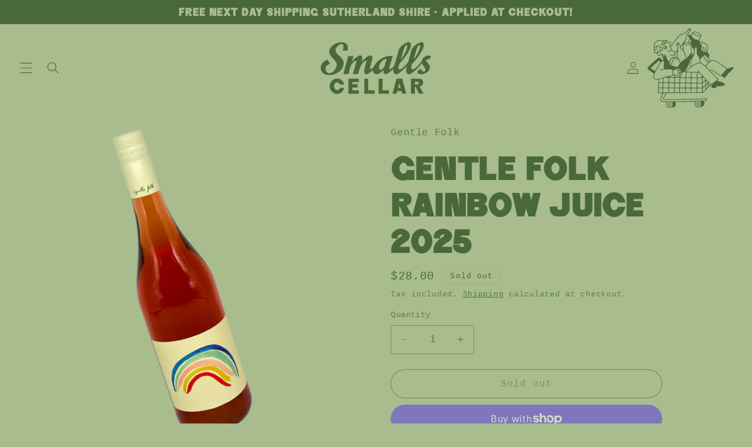

--- FILE ---
content_type: text/html; charset=utf-8
request_url: https://www.smallscellar.com/products/gentle-folk-rainbow-juice-2022
body_size: 52599
content:
<!doctype html>
<html class="no-js" lang="en">

   
</style> 
  <head>
    <meta charset="utf-8">
    <meta http-equiv="X-UA-Compatible" content="IE=edge">
    <meta name="viewport" content="width=device-width,initial-scale=1">
    <meta name="theme-color" content="">
    <link rel="canonical" href="https://www.smallscellar.com/products/gentle-folk-rainbow-juice-2022"><link rel="icon" type="image/png" href="//www.smallscellar.com/cdn/shop/files/Smalls_Favicon.jpg?crop=center&height=32&v=1752758706&width=32"><link rel="preconnect" href="https://fonts.shopifycdn.com" crossorigin><title>
      Gentle Folk Rainbow Juice 2025
 &ndash; Smalls Cellar</title>

    
      <meta name="description" content="  NEW VINTAGE! Grab a bottle, pull out the picnic rugs and head to the beach..... A bit of free run, a bit of skins, a bit of direct press and bingo....a super aromatic textural delight with zippy acidity ready to quench your summer thirst. Varieties: Pinot gris, Gewurztraminer, Sangiovese and Sauvignon blanc 13.0% alc">
    

    

<meta property="og:site_name" content="Smalls Cellar">
<meta property="og:url" content="https://www.smallscellar.com/products/gentle-folk-rainbow-juice-2022">
<meta property="og:title" content="Gentle Folk Rainbow Juice 2025">
<meta property="og:type" content="product">
<meta property="og:description" content="  NEW VINTAGE! Grab a bottle, pull out the picnic rugs and head to the beach..... A bit of free run, a bit of skins, a bit of direct press and bingo....a super aromatic textural delight with zippy acidity ready to quench your summer thirst. Varieties: Pinot gris, Gewurztraminer, Sangiovese and Sauvignon blanc 13.0% alc"><meta property="og:image" content="http://www.smallscellar.com/cdn/shop/files/gentlefolkrainbowjuice.png?v=1699055518">
  <meta property="og:image:secure_url" content="https://www.smallscellar.com/cdn/shop/files/gentlefolkrainbowjuice.png?v=1699055518">
  <meta property="og:image:width" content="1080">
  <meta property="og:image:height" content="1080"><meta property="og:price:amount" content="28.00">
  <meta property="og:price:currency" content="AUD"><meta name="twitter:card" content="summary_large_image">
<meta name="twitter:title" content="Gentle Folk Rainbow Juice 2025">
<meta name="twitter:description" content="  NEW VINTAGE! Grab a bottle, pull out the picnic rugs and head to the beach..... A bit of free run, a bit of skins, a bit of direct press and bingo....a super aromatic textural delight with zippy acidity ready to quench your summer thirst. Varieties: Pinot gris, Gewurztraminer, Sangiovese and Sauvignon blanc 13.0% alc">


    <script src="//www.smallscellar.com/cdn/shop/t/4/assets/constants.js?v=58251544750838685771697231718" defer="defer"></script>
    <script src="//www.smallscellar.com/cdn/shop/t/4/assets/pubsub.js?v=158357773527763999511697231718" defer="defer"></script>
    <script src="//www.smallscellar.com/cdn/shop/t/4/assets/global.js?v=54939145903281508041697231718" defer="defer"></script><script>window.performance && window.performance.mark && window.performance.mark('shopify.content_for_header.start');</script><meta name="facebook-domain-verification" content="sk4unfvjoqr9kxtu2s620008m5d3vg">
<meta name="google-site-verification" content="-ahB6QB302WdjAZeBEVO8WK1LvdzeNPAkUBa54C_Niw">
<meta id="shopify-digital-wallet" name="shopify-digital-wallet" content="/83278233917/digital_wallets/dialog">
<meta name="shopify-checkout-api-token" content="716ca43e8c5a892ff8ad4f1780c55d81">
<meta id="in-context-paypal-metadata" data-shop-id="83278233917" data-venmo-supported="false" data-environment="production" data-locale="en_US" data-paypal-v4="true" data-currency="AUD">
<link rel="alternate" type="application/json+oembed" href="https://www.smallscellar.com/products/gentle-folk-rainbow-juice-2022.oembed">
<script async="async" src="/checkouts/internal/preloads.js?locale=en-AU"></script>
<link rel="preconnect" href="https://shop.app" crossorigin="anonymous">
<script async="async" src="https://shop.app/checkouts/internal/preloads.js?locale=en-AU&shop_id=83278233917" crossorigin="anonymous"></script>
<script id="apple-pay-shop-capabilities" type="application/json">{"shopId":83278233917,"countryCode":"AU","currencyCode":"AUD","merchantCapabilities":["supports3DS"],"merchantId":"gid:\/\/shopify\/Shop\/83278233917","merchantName":"Smalls Cellar","requiredBillingContactFields":["postalAddress","email","phone"],"requiredShippingContactFields":["postalAddress","email","phone"],"shippingType":"shipping","supportedNetworks":["visa","masterCard","amex","jcb"],"total":{"type":"pending","label":"Smalls Cellar","amount":"1.00"},"shopifyPaymentsEnabled":true,"supportsSubscriptions":true}</script>
<script id="shopify-features" type="application/json">{"accessToken":"716ca43e8c5a892ff8ad4f1780c55d81","betas":["rich-media-storefront-analytics"],"domain":"www.smallscellar.com","predictiveSearch":true,"shopId":83278233917,"locale":"en"}</script>
<script>var Shopify = Shopify || {};
Shopify.shop = "69f097-2.myshopify.com";
Shopify.locale = "en";
Shopify.currency = {"active":"AUD","rate":"1.0"};
Shopify.country = "AU";
Shopify.theme = {"name":"Current Smalls Site","id":162048147773,"schema_name":"Taste","schema_version":"11.0.0","theme_store_id":1434,"role":"main"};
Shopify.theme.handle = "null";
Shopify.theme.style = {"id":null,"handle":null};
Shopify.cdnHost = "www.smallscellar.com/cdn";
Shopify.routes = Shopify.routes || {};
Shopify.routes.root = "/";</script>
<script type="module">!function(o){(o.Shopify=o.Shopify||{}).modules=!0}(window);</script>
<script>!function(o){function n(){var o=[];function n(){o.push(Array.prototype.slice.apply(arguments))}return n.q=o,n}var t=o.Shopify=o.Shopify||{};t.loadFeatures=n(),t.autoloadFeatures=n()}(window);</script>
<script>
  window.ShopifyPay = window.ShopifyPay || {};
  window.ShopifyPay.apiHost = "shop.app\/pay";
  window.ShopifyPay.redirectState = null;
</script>
<script id="shop-js-analytics" type="application/json">{"pageType":"product"}</script>
<script defer="defer" async type="module" src="//www.smallscellar.com/cdn/shopifycloud/shop-js/modules/v2/client.init-shop-cart-sync_BT-GjEfc.en.esm.js"></script>
<script defer="defer" async type="module" src="//www.smallscellar.com/cdn/shopifycloud/shop-js/modules/v2/chunk.common_D58fp_Oc.esm.js"></script>
<script defer="defer" async type="module" src="//www.smallscellar.com/cdn/shopifycloud/shop-js/modules/v2/chunk.modal_xMitdFEc.esm.js"></script>
<script type="module">
  await import("//www.smallscellar.com/cdn/shopifycloud/shop-js/modules/v2/client.init-shop-cart-sync_BT-GjEfc.en.esm.js");
await import("//www.smallscellar.com/cdn/shopifycloud/shop-js/modules/v2/chunk.common_D58fp_Oc.esm.js");
await import("//www.smallscellar.com/cdn/shopifycloud/shop-js/modules/v2/chunk.modal_xMitdFEc.esm.js");

  window.Shopify.SignInWithShop?.initShopCartSync?.({"fedCMEnabled":true,"windoidEnabled":true});

</script>
<script>
  window.Shopify = window.Shopify || {};
  if (!window.Shopify.featureAssets) window.Shopify.featureAssets = {};
  window.Shopify.featureAssets['shop-js'] = {"shop-cart-sync":["modules/v2/client.shop-cart-sync_DZOKe7Ll.en.esm.js","modules/v2/chunk.common_D58fp_Oc.esm.js","modules/v2/chunk.modal_xMitdFEc.esm.js"],"init-fed-cm":["modules/v2/client.init-fed-cm_B6oLuCjv.en.esm.js","modules/v2/chunk.common_D58fp_Oc.esm.js","modules/v2/chunk.modal_xMitdFEc.esm.js"],"shop-cash-offers":["modules/v2/client.shop-cash-offers_D2sdYoxE.en.esm.js","modules/v2/chunk.common_D58fp_Oc.esm.js","modules/v2/chunk.modal_xMitdFEc.esm.js"],"shop-login-button":["modules/v2/client.shop-login-button_QeVjl5Y3.en.esm.js","modules/v2/chunk.common_D58fp_Oc.esm.js","modules/v2/chunk.modal_xMitdFEc.esm.js"],"pay-button":["modules/v2/client.pay-button_DXTOsIq6.en.esm.js","modules/v2/chunk.common_D58fp_Oc.esm.js","modules/v2/chunk.modal_xMitdFEc.esm.js"],"shop-button":["modules/v2/client.shop-button_DQZHx9pm.en.esm.js","modules/v2/chunk.common_D58fp_Oc.esm.js","modules/v2/chunk.modal_xMitdFEc.esm.js"],"avatar":["modules/v2/client.avatar_BTnouDA3.en.esm.js"],"init-windoid":["modules/v2/client.init-windoid_CR1B-cfM.en.esm.js","modules/v2/chunk.common_D58fp_Oc.esm.js","modules/v2/chunk.modal_xMitdFEc.esm.js"],"init-shop-for-new-customer-accounts":["modules/v2/client.init-shop-for-new-customer-accounts_C_vY_xzh.en.esm.js","modules/v2/client.shop-login-button_QeVjl5Y3.en.esm.js","modules/v2/chunk.common_D58fp_Oc.esm.js","modules/v2/chunk.modal_xMitdFEc.esm.js"],"init-shop-email-lookup-coordinator":["modules/v2/client.init-shop-email-lookup-coordinator_BI7n9ZSv.en.esm.js","modules/v2/chunk.common_D58fp_Oc.esm.js","modules/v2/chunk.modal_xMitdFEc.esm.js"],"init-shop-cart-sync":["modules/v2/client.init-shop-cart-sync_BT-GjEfc.en.esm.js","modules/v2/chunk.common_D58fp_Oc.esm.js","modules/v2/chunk.modal_xMitdFEc.esm.js"],"shop-toast-manager":["modules/v2/client.shop-toast-manager_DiYdP3xc.en.esm.js","modules/v2/chunk.common_D58fp_Oc.esm.js","modules/v2/chunk.modal_xMitdFEc.esm.js"],"init-customer-accounts":["modules/v2/client.init-customer-accounts_D9ZNqS-Q.en.esm.js","modules/v2/client.shop-login-button_QeVjl5Y3.en.esm.js","modules/v2/chunk.common_D58fp_Oc.esm.js","modules/v2/chunk.modal_xMitdFEc.esm.js"],"init-customer-accounts-sign-up":["modules/v2/client.init-customer-accounts-sign-up_iGw4briv.en.esm.js","modules/v2/client.shop-login-button_QeVjl5Y3.en.esm.js","modules/v2/chunk.common_D58fp_Oc.esm.js","modules/v2/chunk.modal_xMitdFEc.esm.js"],"shop-follow-button":["modules/v2/client.shop-follow-button_CqMgW2wH.en.esm.js","modules/v2/chunk.common_D58fp_Oc.esm.js","modules/v2/chunk.modal_xMitdFEc.esm.js"],"checkout-modal":["modules/v2/client.checkout-modal_xHeaAweL.en.esm.js","modules/v2/chunk.common_D58fp_Oc.esm.js","modules/v2/chunk.modal_xMitdFEc.esm.js"],"shop-login":["modules/v2/client.shop-login_D91U-Q7h.en.esm.js","modules/v2/chunk.common_D58fp_Oc.esm.js","modules/v2/chunk.modal_xMitdFEc.esm.js"],"lead-capture":["modules/v2/client.lead-capture_BJmE1dJe.en.esm.js","modules/v2/chunk.common_D58fp_Oc.esm.js","modules/v2/chunk.modal_xMitdFEc.esm.js"],"payment-terms":["modules/v2/client.payment-terms_Ci9AEqFq.en.esm.js","modules/v2/chunk.common_D58fp_Oc.esm.js","modules/v2/chunk.modal_xMitdFEc.esm.js"]};
</script>
<script>(function() {
  var isLoaded = false;
  function asyncLoad() {
    if (isLoaded) return;
    isLoaded = true;
    var urls = ["https:\/\/l.getsitecontrol.com\/e4z3xgpw.js?shop=69f097-2.myshopify.com"];
    for (var i = 0; i < urls.length; i++) {
      var s = document.createElement('script');
      s.type = 'text/javascript';
      s.async = true;
      s.src = urls[i];
      var x = document.getElementsByTagName('script')[0];
      x.parentNode.insertBefore(s, x);
    }
  };
  if(window.attachEvent) {
    window.attachEvent('onload', asyncLoad);
  } else {
    window.addEventListener('load', asyncLoad, false);
  }
})();</script>
<script id="__st">var __st={"a":83278233917,"offset":39600,"reqid":"6b54e336-075c-462a-8799-75ebb5015f31-1769102892","pageurl":"www.smallscellar.com\/products\/gentle-folk-rainbow-juice-2022","u":"4537b769698b","p":"product","rtyp":"product","rid":8887290167613};</script>
<script>window.ShopifyPaypalV4VisibilityTracking = true;</script>
<script id="captcha-bootstrap">!function(){'use strict';const t='contact',e='account',n='new_comment',o=[[t,t],['blogs',n],['comments',n],[t,'customer']],c=[[e,'customer_login'],[e,'guest_login'],[e,'recover_customer_password'],[e,'create_customer']],r=t=>t.map((([t,e])=>`form[action*='/${t}']:not([data-nocaptcha='true']) input[name='form_type'][value='${e}']`)).join(','),a=t=>()=>t?[...document.querySelectorAll(t)].map((t=>t.form)):[];function s(){const t=[...o],e=r(t);return a(e)}const i='password',u='form_key',d=['recaptcha-v3-token','g-recaptcha-response','h-captcha-response',i],f=()=>{try{return window.sessionStorage}catch{return}},m='__shopify_v',_=t=>t.elements[u];function p(t,e,n=!1){try{const o=window.sessionStorage,c=JSON.parse(o.getItem(e)),{data:r}=function(t){const{data:e,action:n}=t;return t[m]||n?{data:e,action:n}:{data:t,action:n}}(c);for(const[e,n]of Object.entries(r))t.elements[e]&&(t.elements[e].value=n);n&&o.removeItem(e)}catch(o){console.error('form repopulation failed',{error:o})}}const l='form_type',E='cptcha';function T(t){t.dataset[E]=!0}const w=window,h=w.document,L='Shopify',v='ce_forms',y='captcha';let A=!1;((t,e)=>{const n=(g='f06e6c50-85a8-45c8-87d0-21a2b65856fe',I='https://cdn.shopify.com/shopifycloud/storefront-forms-hcaptcha/ce_storefront_forms_captcha_hcaptcha.v1.5.2.iife.js',D={infoText:'Protected by hCaptcha',privacyText:'Privacy',termsText:'Terms'},(t,e,n)=>{const o=w[L][v],c=o.bindForm;if(c)return c(t,g,e,D).then(n);var r;o.q.push([[t,g,e,D],n]),r=I,A||(h.body.append(Object.assign(h.createElement('script'),{id:'captcha-provider',async:!0,src:r})),A=!0)});var g,I,D;w[L]=w[L]||{},w[L][v]=w[L][v]||{},w[L][v].q=[],w[L][y]=w[L][y]||{},w[L][y].protect=function(t,e){n(t,void 0,e),T(t)},Object.freeze(w[L][y]),function(t,e,n,w,h,L){const[v,y,A,g]=function(t,e,n){const i=e?o:[],u=t?c:[],d=[...i,...u],f=r(d),m=r(i),_=r(d.filter((([t,e])=>n.includes(e))));return[a(f),a(m),a(_),s()]}(w,h,L),I=t=>{const e=t.target;return e instanceof HTMLFormElement?e:e&&e.form},D=t=>v().includes(t);t.addEventListener('submit',(t=>{const e=I(t);if(!e)return;const n=D(e)&&!e.dataset.hcaptchaBound&&!e.dataset.recaptchaBound,o=_(e),c=g().includes(e)&&(!o||!o.value);(n||c)&&t.preventDefault(),c&&!n&&(function(t){try{if(!f())return;!function(t){const e=f();if(!e)return;const n=_(t);if(!n)return;const o=n.value;o&&e.removeItem(o)}(t);const e=Array.from(Array(32),(()=>Math.random().toString(36)[2])).join('');!function(t,e){_(t)||t.append(Object.assign(document.createElement('input'),{type:'hidden',name:u})),t.elements[u].value=e}(t,e),function(t,e){const n=f();if(!n)return;const o=[...t.querySelectorAll(`input[type='${i}']`)].map((({name:t})=>t)),c=[...d,...o],r={};for(const[a,s]of new FormData(t).entries())c.includes(a)||(r[a]=s);n.setItem(e,JSON.stringify({[m]:1,action:t.action,data:r}))}(t,e)}catch(e){console.error('failed to persist form',e)}}(e),e.submit())}));const S=(t,e)=>{t&&!t.dataset[E]&&(n(t,e.some((e=>e===t))),T(t))};for(const o of['focusin','change'])t.addEventListener(o,(t=>{const e=I(t);D(e)&&S(e,y())}));const B=e.get('form_key'),M=e.get(l),P=B&&M;t.addEventListener('DOMContentLoaded',(()=>{const t=y();if(P)for(const e of t)e.elements[l].value===M&&p(e,B);[...new Set([...A(),...v().filter((t=>'true'===t.dataset.shopifyCaptcha))])].forEach((e=>S(e,t)))}))}(h,new URLSearchParams(w.location.search),n,t,e,['guest_login'])})(!0,!0)}();</script>
<script integrity="sha256-4kQ18oKyAcykRKYeNunJcIwy7WH5gtpwJnB7kiuLZ1E=" data-source-attribution="shopify.loadfeatures" defer="defer" src="//www.smallscellar.com/cdn/shopifycloud/storefront/assets/storefront/load_feature-a0a9edcb.js" crossorigin="anonymous"></script>
<script crossorigin="anonymous" defer="defer" src="//www.smallscellar.com/cdn/shopifycloud/storefront/assets/shopify_pay/storefront-65b4c6d7.js?v=20250812"></script>
<script data-source-attribution="shopify.dynamic_checkout.dynamic.init">var Shopify=Shopify||{};Shopify.PaymentButton=Shopify.PaymentButton||{isStorefrontPortableWallets:!0,init:function(){window.Shopify.PaymentButton.init=function(){};var t=document.createElement("script");t.src="https://www.smallscellar.com/cdn/shopifycloud/portable-wallets/latest/portable-wallets.en.js",t.type="module",document.head.appendChild(t)}};
</script>
<script data-source-attribution="shopify.dynamic_checkout.buyer_consent">
  function portableWalletsHideBuyerConsent(e){var t=document.getElementById("shopify-buyer-consent"),n=document.getElementById("shopify-subscription-policy-button");t&&n&&(t.classList.add("hidden"),t.setAttribute("aria-hidden","true"),n.removeEventListener("click",e))}function portableWalletsShowBuyerConsent(e){var t=document.getElementById("shopify-buyer-consent"),n=document.getElementById("shopify-subscription-policy-button");t&&n&&(t.classList.remove("hidden"),t.removeAttribute("aria-hidden"),n.addEventListener("click",e))}window.Shopify?.PaymentButton&&(window.Shopify.PaymentButton.hideBuyerConsent=portableWalletsHideBuyerConsent,window.Shopify.PaymentButton.showBuyerConsent=portableWalletsShowBuyerConsent);
</script>
<script>
  function portableWalletsCleanup(e){e&&e.src&&console.error("Failed to load portable wallets script "+e.src);var t=document.querySelectorAll("shopify-accelerated-checkout .shopify-payment-button__skeleton, shopify-accelerated-checkout-cart .wallet-cart-button__skeleton"),e=document.getElementById("shopify-buyer-consent");for(let e=0;e<t.length;e++)t[e].remove();e&&e.remove()}function portableWalletsNotLoadedAsModule(e){e instanceof ErrorEvent&&"string"==typeof e.message&&e.message.includes("import.meta")&&"string"==typeof e.filename&&e.filename.includes("portable-wallets")&&(window.removeEventListener("error",portableWalletsNotLoadedAsModule),window.Shopify.PaymentButton.failedToLoad=e,"loading"===document.readyState?document.addEventListener("DOMContentLoaded",window.Shopify.PaymentButton.init):window.Shopify.PaymentButton.init())}window.addEventListener("error",portableWalletsNotLoadedAsModule);
</script>

<script type="module" src="https://www.smallscellar.com/cdn/shopifycloud/portable-wallets/latest/portable-wallets.en.js" onError="portableWalletsCleanup(this)" crossorigin="anonymous"></script>
<script nomodule>
  document.addEventListener("DOMContentLoaded", portableWalletsCleanup);
</script>

<link id="shopify-accelerated-checkout-styles" rel="stylesheet" media="screen" href="https://www.smallscellar.com/cdn/shopifycloud/portable-wallets/latest/accelerated-checkout-backwards-compat.css" crossorigin="anonymous">
<style id="shopify-accelerated-checkout-cart">
        #shopify-buyer-consent {
  margin-top: 1em;
  display: inline-block;
  width: 100%;
}

#shopify-buyer-consent.hidden {
  display: none;
}

#shopify-subscription-policy-button {
  background: none;
  border: none;
  padding: 0;
  text-decoration: underline;
  font-size: inherit;
  cursor: pointer;
}

#shopify-subscription-policy-button::before {
  box-shadow: none;
}

      </style>
<script id="sections-script" data-sections="header" defer="defer" src="//www.smallscellar.com/cdn/shop/t/4/compiled_assets/scripts.js?v=904"></script>
<script>window.performance && window.performance.mark && window.performance.mark('shopify.content_for_header.end');</script>


    <style data-shopify>
      
      
      
      
      @font-face {
  font-family: Grandstander;
  font-weight: 600;
  font-style: normal;
  font-display: swap;
  src: url("//www.smallscellar.com/cdn/fonts/grandstander/grandstander_n6.8b88bd32f6210067a2288a1ce615bb7acf551358.woff2") format("woff2"),
       url("//www.smallscellar.com/cdn/fonts/grandstander/grandstander_n6.ba17995a9ecb9cc573f2a85a109a741fa3dfdfde.woff") format("woff");
}


      
        :root,
        .color-background-1 {
          --color-background: 168,188,142;
        
          --gradient-background: #A8BC8E;
        
        --color-foreground: 74,105,57;
        --color-shadow: 74,105,57;
        --color-button: 74,105,57;
        --color-button-text: 168,188,142;
        --color-secondary-button: 168,188,142;
        --color-secondary-button-text: 74,105,57;
        --color-link: 74,105,57;
        --color-badge-foreground: 74,105,57;
        --color-badge-background: 168,188,142;
        --color-badge-border: 74,105,57;
        --payment-terms-background-color: rgb(168 188 142);
      }
      
        
        .color-background-2 {
          --color-background: 74,105,57;
        
          --gradient-background: #4a6939;
        
        --color-foreground: 168,188,142;
        --color-shadow: 168,188,142;
        --color-button: 168,188,142;
        --color-button-text: 74,105,57;
        --color-secondary-button: 74,105,57;
        --color-secondary-button-text: 168,188,142;
        --color-link: 168,188,142;
        --color-badge-foreground: 168,188,142;
        --color-badge-background: 74,105,57;
        --color-badge-border: 168,188,142;
        --payment-terms-background-color: rgb(74 105 57);
      }
      
        
        .color-inverse {
          --color-background: 235,168,177;
        
          --gradient-background: #eba8b1;
        
        --color-foreground: 74,105,57;
        --color-shadow: 74,105,57;
        --color-button: 74,105,57;
        --color-button-text: 235,168,177;
        --color-secondary-button: 235,168,177;
        --color-secondary-button-text: 74,105,57;
        --color-link: 74,105,57;
        --color-badge-foreground: 74,105,57;
        --color-badge-background: 235,168,177;
        --color-badge-border: 74,105,57;
        --payment-terms-background-color: rgb(235 168 177);
      }
      
        
        .color-accent-1 {
          --color-background: 2,9,18;
        
          --gradient-background: #020912;
        
        --color-foreground: 252,252,252;
        --color-shadow: 2,9,18;
        --color-button: 252,252,252;
        --color-button-text: 2,9,18;
        --color-secondary-button: 2,9,18;
        --color-secondary-button-text: 252,252,252;
        --color-link: 252,252,252;
        --color-badge-foreground: 252,252,252;
        --color-badge-background: 2,9,18;
        --color-badge-border: 252,252,252;
        --payment-terms-background-color: rgb(2 9 18);
      }
      
        
        .color-accent-2 {
          --color-background: 255,223,184;
        
          --gradient-background: #ffdfb8;
        
        --color-foreground: 2,9,18;
        --color-shadow: 2,9,18;
        --color-button: 2,9,18;
        --color-button-text: 255,223,184;
        --color-secondary-button: 255,223,184;
        --color-secondary-button-text: 2,9,18;
        --color-link: 2,9,18;
        --color-badge-foreground: 2,9,18;
        --color-badge-background: 255,223,184;
        --color-badge-border: 2,9,18;
        --payment-terms-background-color: rgb(255 223 184);
      }
      
        
        .color-scheme-2abcfe1f-a77a-442c-b6a3-13d3b5778bf0 {
          --color-background: 168,188,142;
        
          --gradient-background: #A8BC8E;
        
        --color-foreground: 74,105,57;
        --color-shadow: 74,105,57;
        --color-button: 168,188,142;
        --color-button-text: 74,105,57;
        --color-secondary-button: 168,188,142;
        --color-secondary-button-text: 74,105,57;
        --color-link: 74,105,57;
        --color-badge-foreground: 74,105,57;
        --color-badge-background: 168,188,142;
        --color-badge-border: 74,105,57;
        --payment-terms-background-color: rgb(168 188 142);
      }
      
        
        .color-scheme-06acb84c-b4b7-4c2a-bd81-08417f35ad21 {
          --color-background: 74,105,57;
        
          --gradient-background: #4a6939;
        
        --color-foreground: 168,188,142;
        --color-shadow: 168,188,142;
        --color-button: 74,105,57;
        --color-button-text: 168,188,142;
        --color-secondary-button: 74,105,57;
        --color-secondary-button-text: 168,188,142;
        --color-link: 168,188,142;
        --color-badge-foreground: 168,188,142;
        --color-badge-background: 74,105,57;
        --color-badge-border: 168,188,142;
        --payment-terms-background-color: rgb(74 105 57);
      }
      
        
        .color-scheme-59d77be3-5aa1-4e90-957c-4b9fd196f25f {
          --color-background: 115,69,49;
        
          --gradient-background: #734531;
        
        --color-foreground: 235,168,177;
        --color-shadow: 235,168,177;
        --color-button: 235,168,177;
        --color-button-text: 115,69,49;
        --color-secondary-button: 115,69,49;
        --color-secondary-button-text: 235,168,177;
        --color-link: 235,168,177;
        --color-badge-foreground: 235,168,177;
        --color-badge-background: 115,69,49;
        --color-badge-border: 235,168,177;
        --payment-terms-background-color: rgb(115 69 49);
      }
      
        
        .color-scheme-089f083d-ece4-430a-b345-881b1bcc2f7e {
          --color-background: 235,168,177;
        
          --gradient-background: #eba8b1;
        
        --color-foreground: 115,69,49;
        --color-shadow: 115,69,49;
        --color-button: 115,69,49;
        --color-button-text: 235,168,177;
        --color-secondary-button: 235,168,177;
        --color-secondary-button-text: 115,69,49;
        --color-link: 115,69,49;
        --color-badge-foreground: 115,69,49;
        --color-badge-background: 235,168,177;
        --color-badge-border: 115,69,49;
        --payment-terms-background-color: rgb(235 168 177);
      }
      
        
        .color-scheme-75032caf-bdb7-4b99-85c2-98c3bd54ad34 {
          --color-background: 235,168,177;
        
          --gradient-background: #eba8b1;
        
        --color-foreground: 74,105,57;
        --color-shadow: 74,105,57;
        --color-button: 74,105,57;
        --color-button-text: 235,168,177;
        --color-secondary-button: 235,168,177;
        --color-secondary-button-text: 74,105,57;
        --color-link: 74,105,57;
        --color-badge-foreground: 74,105,57;
        --color-badge-background: 235,168,177;
        --color-badge-border: 74,105,57;
        --payment-terms-background-color: rgb(235 168 177);
      }
      
        
        .color-scheme-dc4f72a0-7442-4240-8899-86a601dc3f55 {
          --color-background: 74,105,57;
        
          --gradient-background: #4a6939;
        
        --color-foreground: 235,168,177;
        --color-shadow: 235,168,177;
        --color-button: 235,168,177;
        --color-button-text: 74,105,57;
        --color-secondary-button: 74,105,57;
        --color-secondary-button-text: 235,168,177;
        --color-link: 235,168,177;
        --color-badge-foreground: 235,168,177;
        --color-badge-background: 74,105,57;
        --color-badge-border: 235,168,177;
        --payment-terms-background-color: rgb(74 105 57);
      }
      

      body, .color-background-1, .color-background-2, .color-inverse, .color-accent-1, .color-accent-2, .color-scheme-2abcfe1f-a77a-442c-b6a3-13d3b5778bf0, .color-scheme-06acb84c-b4b7-4c2a-bd81-08417f35ad21, .color-scheme-59d77be3-5aa1-4e90-957c-4b9fd196f25f, .color-scheme-089f083d-ece4-430a-b345-881b1bcc2f7e, .color-scheme-75032caf-bdb7-4b99-85c2-98c3bd54ad34, .color-scheme-dc4f72a0-7442-4240-8899-86a601dc3f55 {
        color: rgba(var(--color-foreground), 0.75);
        background-color: rgb(var(--color-background));
      }

      :root {
        --font-body-family: "SF Mono", Menlo, Consolas, Monaco, Liberation Mono, Lucida Console, monospace, Apple Color Emoji, Segoe UI Emoji, Segoe UI Symbol;
        --font-body-style: normal;
        --font-body-weight: 400;
        --font-body-weight-bold: 700;

        --font-heading-family: Grandstander, sans-serif;
        --font-heading-style: normal;
        --font-heading-weight: 600;

        --font-body-scale: 1.05;
        --font-heading-scale: 1.1904761904761905;

        --media-padding: px;
        --media-border-opacity: 1.0;
        --media-border-width: 0px;
        --media-radius: 0px;
        --media-shadow-opacity: 0.0;
        --media-shadow-horizontal-offset: 0px;
        --media-shadow-vertical-offset: 4px;
        --media-shadow-blur-radius: 5px;
        --media-shadow-visible: 0;

        --page-width: 160rem;
        --page-width-margin: 0rem;

        --product-card-image-padding: 0.0rem;
        --product-card-corner-radius: 0.0rem;
        --product-card-text-alignment: left;
        --product-card-border-width: 0.0rem;
        --product-card-border-opacity: 0.0;
        --product-card-shadow-opacity: 0.0;
        --product-card-shadow-visible: 0;
        --product-card-shadow-horizontal-offset: 0.0rem;
        --product-card-shadow-vertical-offset: 0.4rem;
        --product-card-shadow-blur-radius: 0.5rem;

        --collection-card-image-padding: 0.0rem;
        --collection-card-corner-radius: 0.0rem;
        --collection-card-text-alignment: left;
        --collection-card-border-width: 0.0rem;
        --collection-card-border-opacity: 0.1;
        --collection-card-shadow-opacity: 0.0;
        --collection-card-shadow-visible: 0;
        --collection-card-shadow-horizontal-offset: 0.0rem;
        --collection-card-shadow-vertical-offset: 0.4rem;
        --collection-card-shadow-blur-radius: 0.5rem;

        --blog-card-image-padding: 0.0rem;
        --blog-card-corner-radius: 0.0rem;
        --blog-card-text-alignment: center;
        --blog-card-border-width: 0.0rem;
        --blog-card-border-opacity: 0.1;
        --blog-card-shadow-opacity: 0.0;
        --blog-card-shadow-visible: 0;
        --blog-card-shadow-horizontal-offset: 0.0rem;
        --blog-card-shadow-vertical-offset: 0.4rem;
        --blog-card-shadow-blur-radius: 0.5rem;

        --badge-corner-radius: 4.0rem;

        --popup-border-width: 2px;
        --popup-border-opacity: 1.0;
        --popup-corner-radius: 0px;
        --popup-shadow-opacity: 0.05;
        --popup-shadow-horizontal-offset: 0px;
        --popup-shadow-vertical-offset: 4px;
        --popup-shadow-blur-radius: 5px;

        --drawer-border-width: 2px;
        --drawer-border-opacity: 1.0;
        --drawer-shadow-opacity: 0.0;
        --drawer-shadow-horizontal-offset: 0px;
        --drawer-shadow-vertical-offset: 4px;
        --drawer-shadow-blur-radius: 5px;

        --spacing-sections-desktop: 0px;
        --spacing-sections-mobile: 0px;

        --grid-desktop-vertical-spacing: 8px;
        --grid-desktop-horizontal-spacing: 8px;
        --grid-mobile-vertical-spacing: 4px;
        --grid-mobile-horizontal-spacing: 4px;

        --text-boxes-border-opacity: 1.0;
        --text-boxes-border-width: 2px;
        --text-boxes-radius: 0px;
        --text-boxes-shadow-opacity: 0.0;
        --text-boxes-shadow-visible: 0;
        --text-boxes-shadow-horizontal-offset: 0px;
        --text-boxes-shadow-vertical-offset: 4px;
        --text-boxes-shadow-blur-radius: 5px;

        --buttons-radius: 40px;
        --buttons-radius-outset: 41px;
        --buttons-border-width: 1px;
        --buttons-border-opacity: 1.0;
        --buttons-shadow-opacity: 0.0;
        --buttons-shadow-visible: 0;
        --buttons-shadow-horizontal-offset: 0px;
        --buttons-shadow-vertical-offset: 4px;
        --buttons-shadow-blur-radius: 5px;
        --buttons-border-offset: 0.3px;

        --inputs-radius: 0px;
        --inputs-border-width: 1px;
        --inputs-border-opacity: 0.55;
        --inputs-shadow-opacity: 0.0;
        --inputs-shadow-horizontal-offset: 0px;
        --inputs-margin-offset: 0px;
        --inputs-shadow-vertical-offset: 4px;
        --inputs-shadow-blur-radius: 5px;
        --inputs-radius-outset: 0px;

        --variant-pills-radius: 40px;
        --variant-pills-border-width: 1px;
        --variant-pills-border-opacity: 0.55;
        --variant-pills-shadow-opacity: 0.0;
        --variant-pills-shadow-horizontal-offset: 0px;
        --variant-pills-shadow-vertical-offset: 4px;
        --variant-pills-shadow-blur-radius: 5px;
      }

      *,
      *::before,
      *::after {
        box-sizing: inherit;
      }

      html {
        box-sizing: border-box;
        font-size: calc(var(--font-body-scale) * 62.5%);
        height: 100%;
      }

      body {
        display: grid;
        grid-template-rows: auto auto 1fr auto;
        grid-template-columns: 100%;
        min-height: 100%;
        margin: 0;
        font-size: 1.5rem;
        letter-spacing: 0.06rem;
        line-height: calc(1 + 0.8 / var(--font-body-scale));
        font-family: var(--font-body-family);
        font-style: var(--font-body-style);
        font-weight: var(--font-body-weight);
      }

      @font-face { 
font-family: 'Typemonger';
src: url(https://cdn.shopify.com/s/files/1/0832/7823/3917/files/TypemongerJNL.woff?v=1697213900) format('woff2');
} 

           @font-face { 
font-family: 'Lonsdale';
src: url(https://cdn.shopify.com/s/files/1/0832/7823/3917/files/Lonsdale-Regular.woff?v=1697213909) format('woff2');
}

      @media screen and (min-width: 750px) {
        body {
          font-size: 1.6rem;
        }
      }
    </style>

    <link href="//www.smallscellar.com/cdn/shop/t/4/assets/base.css?v=12339483499089724501698709152" rel="stylesheet" type="text/css" media="all" />
<link rel="preload" as="font" href="//www.smallscellar.com/cdn/fonts/grandstander/grandstander_n6.8b88bd32f6210067a2288a1ce615bb7acf551358.woff2" type="font/woff2" crossorigin><link
        rel="stylesheet"
        href="//www.smallscellar.com/cdn/shop/t/4/assets/component-predictive-search.css?v=118923337488134913561697231718"
        media="print"
        onload="this.media='all'"
      ><script>
      document.documentElement.className = document.documentElement.className.replace('no-js', 'js');
      if (Shopify.designMode) {
        document.documentElement.classList.add('shopify-design-mode');
      }
    </script>

 
  <!-- Google tag (gtag.js) -->
<script async src="https://www.googletagmanager.com/gtag/js?id=GT-K52PPFR3"></script>
<script>
  window.dataLayer = window.dataLayer || [];
  function gtag(){dataLayer.push(arguments);}
  gtag('js', new Date());

  gtag('config', 'GT-K52PPFR3');
</script>
  
  
  
  <link href="https://monorail-edge.shopifysvc.com" rel="dns-prefetch">
<script>(function(){if ("sendBeacon" in navigator && "performance" in window) {try {var session_token_from_headers = performance.getEntriesByType('navigation')[0].serverTiming.find(x => x.name == '_s').description;} catch {var session_token_from_headers = undefined;}var session_cookie_matches = document.cookie.match(/_shopify_s=([^;]*)/);var session_token_from_cookie = session_cookie_matches && session_cookie_matches.length === 2 ? session_cookie_matches[1] : "";var session_token = session_token_from_headers || session_token_from_cookie || "";function handle_abandonment_event(e) {var entries = performance.getEntries().filter(function(entry) {return /monorail-edge.shopifysvc.com/.test(entry.name);});if (!window.abandonment_tracked && entries.length === 0) {window.abandonment_tracked = true;var currentMs = Date.now();var navigation_start = performance.timing.navigationStart;var payload = {shop_id: 83278233917,url: window.location.href,navigation_start,duration: currentMs - navigation_start,session_token,page_type: "product"};window.navigator.sendBeacon("https://monorail-edge.shopifysvc.com/v1/produce", JSON.stringify({schema_id: "online_store_buyer_site_abandonment/1.1",payload: payload,metadata: {event_created_at_ms: currentMs,event_sent_at_ms: currentMs}}));}}window.addEventListener('pagehide', handle_abandonment_event);}}());</script>
<script id="web-pixels-manager-setup">(function e(e,d,r,n,o){if(void 0===o&&(o={}),!Boolean(null===(a=null===(i=window.Shopify)||void 0===i?void 0:i.analytics)||void 0===a?void 0:a.replayQueue)){var i,a;window.Shopify=window.Shopify||{};var t=window.Shopify;t.analytics=t.analytics||{};var s=t.analytics;s.replayQueue=[],s.publish=function(e,d,r){return s.replayQueue.push([e,d,r]),!0};try{self.performance.mark("wpm:start")}catch(e){}var l=function(){var e={modern:/Edge?\/(1{2}[4-9]|1[2-9]\d|[2-9]\d{2}|\d{4,})\.\d+(\.\d+|)|Firefox\/(1{2}[4-9]|1[2-9]\d|[2-9]\d{2}|\d{4,})\.\d+(\.\d+|)|Chrom(ium|e)\/(9{2}|\d{3,})\.\d+(\.\d+|)|(Maci|X1{2}).+ Version\/(15\.\d+|(1[6-9]|[2-9]\d|\d{3,})\.\d+)([,.]\d+|)( \(\w+\)|)( Mobile\/\w+|) Safari\/|Chrome.+OPR\/(9{2}|\d{3,})\.\d+\.\d+|(CPU[ +]OS|iPhone[ +]OS|CPU[ +]iPhone|CPU IPhone OS|CPU iPad OS)[ +]+(15[._]\d+|(1[6-9]|[2-9]\d|\d{3,})[._]\d+)([._]\d+|)|Android:?[ /-](13[3-9]|1[4-9]\d|[2-9]\d{2}|\d{4,})(\.\d+|)(\.\d+|)|Android.+Firefox\/(13[5-9]|1[4-9]\d|[2-9]\d{2}|\d{4,})\.\d+(\.\d+|)|Android.+Chrom(ium|e)\/(13[3-9]|1[4-9]\d|[2-9]\d{2}|\d{4,})\.\d+(\.\d+|)|SamsungBrowser\/([2-9]\d|\d{3,})\.\d+/,legacy:/Edge?\/(1[6-9]|[2-9]\d|\d{3,})\.\d+(\.\d+|)|Firefox\/(5[4-9]|[6-9]\d|\d{3,})\.\d+(\.\d+|)|Chrom(ium|e)\/(5[1-9]|[6-9]\d|\d{3,})\.\d+(\.\d+|)([\d.]+$|.*Safari\/(?![\d.]+ Edge\/[\d.]+$))|(Maci|X1{2}).+ Version\/(10\.\d+|(1[1-9]|[2-9]\d|\d{3,})\.\d+)([,.]\d+|)( \(\w+\)|)( Mobile\/\w+|) Safari\/|Chrome.+OPR\/(3[89]|[4-9]\d|\d{3,})\.\d+\.\d+|(CPU[ +]OS|iPhone[ +]OS|CPU[ +]iPhone|CPU IPhone OS|CPU iPad OS)[ +]+(10[._]\d+|(1[1-9]|[2-9]\d|\d{3,})[._]\d+)([._]\d+|)|Android:?[ /-](13[3-9]|1[4-9]\d|[2-9]\d{2}|\d{4,})(\.\d+|)(\.\d+|)|Mobile Safari.+OPR\/([89]\d|\d{3,})\.\d+\.\d+|Android.+Firefox\/(13[5-9]|1[4-9]\d|[2-9]\d{2}|\d{4,})\.\d+(\.\d+|)|Android.+Chrom(ium|e)\/(13[3-9]|1[4-9]\d|[2-9]\d{2}|\d{4,})\.\d+(\.\d+|)|Android.+(UC? ?Browser|UCWEB|U3)[ /]?(15\.([5-9]|\d{2,})|(1[6-9]|[2-9]\d|\d{3,})\.\d+)\.\d+|SamsungBrowser\/(5\.\d+|([6-9]|\d{2,})\.\d+)|Android.+MQ{2}Browser\/(14(\.(9|\d{2,})|)|(1[5-9]|[2-9]\d|\d{3,})(\.\d+|))(\.\d+|)|K[Aa][Ii]OS\/(3\.\d+|([4-9]|\d{2,})\.\d+)(\.\d+|)/},d=e.modern,r=e.legacy,n=navigator.userAgent;return n.match(d)?"modern":n.match(r)?"legacy":"unknown"}(),u="modern"===l?"modern":"legacy",c=(null!=n?n:{modern:"",legacy:""})[u],f=function(e){return[e.baseUrl,"/wpm","/b",e.hashVersion,"modern"===e.buildTarget?"m":"l",".js"].join("")}({baseUrl:d,hashVersion:r,buildTarget:u}),m=function(e){var d=e.version,r=e.bundleTarget,n=e.surface,o=e.pageUrl,i=e.monorailEndpoint;return{emit:function(e){var a=e.status,t=e.errorMsg,s=(new Date).getTime(),l=JSON.stringify({metadata:{event_sent_at_ms:s},events:[{schema_id:"web_pixels_manager_load/3.1",payload:{version:d,bundle_target:r,page_url:o,status:a,surface:n,error_msg:t},metadata:{event_created_at_ms:s}}]});if(!i)return console&&console.warn&&console.warn("[Web Pixels Manager] No Monorail endpoint provided, skipping logging."),!1;try{return self.navigator.sendBeacon.bind(self.navigator)(i,l)}catch(e){}var u=new XMLHttpRequest;try{return u.open("POST",i,!0),u.setRequestHeader("Content-Type","text/plain"),u.send(l),!0}catch(e){return console&&console.warn&&console.warn("[Web Pixels Manager] Got an unhandled error while logging to Monorail."),!1}}}}({version:r,bundleTarget:l,surface:e.surface,pageUrl:self.location.href,monorailEndpoint:e.monorailEndpoint});try{o.browserTarget=l,function(e){var d=e.src,r=e.async,n=void 0===r||r,o=e.onload,i=e.onerror,a=e.sri,t=e.scriptDataAttributes,s=void 0===t?{}:t,l=document.createElement("script"),u=document.querySelector("head"),c=document.querySelector("body");if(l.async=n,l.src=d,a&&(l.integrity=a,l.crossOrigin="anonymous"),s)for(var f in s)if(Object.prototype.hasOwnProperty.call(s,f))try{l.dataset[f]=s[f]}catch(e){}if(o&&l.addEventListener("load",o),i&&l.addEventListener("error",i),u)u.appendChild(l);else{if(!c)throw new Error("Did not find a head or body element to append the script");c.appendChild(l)}}({src:f,async:!0,onload:function(){if(!function(){var e,d;return Boolean(null===(d=null===(e=window.Shopify)||void 0===e?void 0:e.analytics)||void 0===d?void 0:d.initialized)}()){var d=window.webPixelsManager.init(e)||void 0;if(d){var r=window.Shopify.analytics;r.replayQueue.forEach((function(e){var r=e[0],n=e[1],o=e[2];d.publishCustomEvent(r,n,o)})),r.replayQueue=[],r.publish=d.publishCustomEvent,r.visitor=d.visitor,r.initialized=!0}}},onerror:function(){return m.emit({status:"failed",errorMsg:"".concat(f," has failed to load")})},sri:function(e){var d=/^sha384-[A-Za-z0-9+/=]+$/;return"string"==typeof e&&d.test(e)}(c)?c:"",scriptDataAttributes:o}),m.emit({status:"loading"})}catch(e){m.emit({status:"failed",errorMsg:(null==e?void 0:e.message)||"Unknown error"})}}})({shopId: 83278233917,storefrontBaseUrl: "https://www.smallscellar.com",extensionsBaseUrl: "https://extensions.shopifycdn.com/cdn/shopifycloud/web-pixels-manager",monorailEndpoint: "https://monorail-edge.shopifysvc.com/unstable/produce_batch",surface: "storefront-renderer",enabledBetaFlags: ["2dca8a86"],webPixelsConfigList: [{"id":"2269446461","configuration":"{\"accountID\":\"Ww5Jx5\",\"webPixelConfig\":\"eyJlbmFibGVBZGRlZFRvQ2FydEV2ZW50cyI6IHRydWV9\"}","eventPayloadVersion":"v1","runtimeContext":"STRICT","scriptVersion":"524f6c1ee37bacdca7657a665bdca589","type":"APP","apiClientId":123074,"privacyPurposes":["ANALYTICS","MARKETING"],"dataSharingAdjustments":{"protectedCustomerApprovalScopes":["read_customer_address","read_customer_email","read_customer_name","read_customer_personal_data","read_customer_phone"]}},{"id":"2053374269","configuration":"{\"config\":\"{\\\"google_tag_ids\\\":[\\\"GT-K52PPFR3\\\"],\\\"target_country\\\":\\\"AU\\\",\\\"gtag_events\\\":[{\\\"type\\\":\\\"view_item\\\",\\\"action_label\\\":\\\"MC-31VVRW4VCC\\\"},{\\\"type\\\":\\\"purchase\\\",\\\"action_label\\\":\\\"MC-31VVRW4VCC\\\"},{\\\"type\\\":\\\"page_view\\\",\\\"action_label\\\":\\\"MC-31VVRW4VCC\\\"}],\\\"enable_monitoring_mode\\\":false}\"}","eventPayloadVersion":"v1","runtimeContext":"OPEN","scriptVersion":"b2a88bafab3e21179ed38636efcd8a93","type":"APP","apiClientId":1780363,"privacyPurposes":[],"dataSharingAdjustments":{"protectedCustomerApprovalScopes":["read_customer_address","read_customer_email","read_customer_name","read_customer_personal_data","read_customer_phone"]}},{"id":"1596227901","configuration":"{\"pixel_id\":\"1336959771477867\",\"pixel_type\":\"facebook_pixel\"}","eventPayloadVersion":"v1","runtimeContext":"OPEN","scriptVersion":"ca16bc87fe92b6042fbaa3acc2fbdaa6","type":"APP","apiClientId":2329312,"privacyPurposes":["ANALYTICS","MARKETING","SALE_OF_DATA"],"dataSharingAdjustments":{"protectedCustomerApprovalScopes":["read_customer_address","read_customer_email","read_customer_name","read_customer_personal_data","read_customer_phone"]}},{"id":"shopify-app-pixel","configuration":"{}","eventPayloadVersion":"v1","runtimeContext":"STRICT","scriptVersion":"0450","apiClientId":"shopify-pixel","type":"APP","privacyPurposes":["ANALYTICS","MARKETING"]},{"id":"shopify-custom-pixel","eventPayloadVersion":"v1","runtimeContext":"LAX","scriptVersion":"0450","apiClientId":"shopify-pixel","type":"CUSTOM","privacyPurposes":["ANALYTICS","MARKETING"]}],isMerchantRequest: false,initData: {"shop":{"name":"Smalls Cellar","paymentSettings":{"currencyCode":"AUD"},"myshopifyDomain":"69f097-2.myshopify.com","countryCode":"AU","storefrontUrl":"https:\/\/www.smallscellar.com"},"customer":null,"cart":null,"checkout":null,"productVariants":[{"price":{"amount":28.0,"currencyCode":"AUD"},"product":{"title":"Gentle Folk Rainbow Juice 2025","vendor":"Gentle Folk","id":"8887290167613","untranslatedTitle":"Gentle Folk Rainbow Juice 2025","url":"\/products\/gentle-folk-rainbow-juice-2022","type":"Rose"},"id":"47304669561149","image":{"src":"\/\/www.smallscellar.com\/cdn\/shop\/files\/gentlefolkrainbowjuice.png?v=1699055518"},"sku":"","title":"Default Title","untranslatedTitle":"Default Title"}],"purchasingCompany":null},},"https://www.smallscellar.com/cdn","fcfee988w5aeb613cpc8e4bc33m6693e112",{"modern":"","legacy":""},{"shopId":"83278233917","storefrontBaseUrl":"https:\/\/www.smallscellar.com","extensionBaseUrl":"https:\/\/extensions.shopifycdn.com\/cdn\/shopifycloud\/web-pixels-manager","surface":"storefront-renderer","enabledBetaFlags":"[\"2dca8a86\"]","isMerchantRequest":"false","hashVersion":"fcfee988w5aeb613cpc8e4bc33m6693e112","publish":"custom","events":"[[\"page_viewed\",{}],[\"product_viewed\",{\"productVariant\":{\"price\":{\"amount\":28.0,\"currencyCode\":\"AUD\"},\"product\":{\"title\":\"Gentle Folk Rainbow Juice 2025\",\"vendor\":\"Gentle Folk\",\"id\":\"8887290167613\",\"untranslatedTitle\":\"Gentle Folk Rainbow Juice 2025\",\"url\":\"\/products\/gentle-folk-rainbow-juice-2022\",\"type\":\"Rose\"},\"id\":\"47304669561149\",\"image\":{\"src\":\"\/\/www.smallscellar.com\/cdn\/shop\/files\/gentlefolkrainbowjuice.png?v=1699055518\"},\"sku\":\"\",\"title\":\"Default Title\",\"untranslatedTitle\":\"Default Title\"}}]]"});</script><script>
  window.ShopifyAnalytics = window.ShopifyAnalytics || {};
  window.ShopifyAnalytics.meta = window.ShopifyAnalytics.meta || {};
  window.ShopifyAnalytics.meta.currency = 'AUD';
  var meta = {"product":{"id":8887290167613,"gid":"gid:\/\/shopify\/Product\/8887290167613","vendor":"Gentle Folk","type":"Rose","handle":"gentle-folk-rainbow-juice-2022","variants":[{"id":47304669561149,"price":2800,"name":"Gentle Folk Rainbow Juice 2025","public_title":null,"sku":""}],"remote":false},"page":{"pageType":"product","resourceType":"product","resourceId":8887290167613,"requestId":"6b54e336-075c-462a-8799-75ebb5015f31-1769102892"}};
  for (var attr in meta) {
    window.ShopifyAnalytics.meta[attr] = meta[attr];
  }
</script>
<script class="analytics">
  (function () {
    var customDocumentWrite = function(content) {
      var jquery = null;

      if (window.jQuery) {
        jquery = window.jQuery;
      } else if (window.Checkout && window.Checkout.$) {
        jquery = window.Checkout.$;
      }

      if (jquery) {
        jquery('body').append(content);
      }
    };

    var hasLoggedConversion = function(token) {
      if (token) {
        return document.cookie.indexOf('loggedConversion=' + token) !== -1;
      }
      return false;
    }

    var setCookieIfConversion = function(token) {
      if (token) {
        var twoMonthsFromNow = new Date(Date.now());
        twoMonthsFromNow.setMonth(twoMonthsFromNow.getMonth() + 2);

        document.cookie = 'loggedConversion=' + token + '; expires=' + twoMonthsFromNow;
      }
    }

    var trekkie = window.ShopifyAnalytics.lib = window.trekkie = window.trekkie || [];
    if (trekkie.integrations) {
      return;
    }
    trekkie.methods = [
      'identify',
      'page',
      'ready',
      'track',
      'trackForm',
      'trackLink'
    ];
    trekkie.factory = function(method) {
      return function() {
        var args = Array.prototype.slice.call(arguments);
        args.unshift(method);
        trekkie.push(args);
        return trekkie;
      };
    };
    for (var i = 0; i < trekkie.methods.length; i++) {
      var key = trekkie.methods[i];
      trekkie[key] = trekkie.factory(key);
    }
    trekkie.load = function(config) {
      trekkie.config = config || {};
      trekkie.config.initialDocumentCookie = document.cookie;
      var first = document.getElementsByTagName('script')[0];
      var script = document.createElement('script');
      script.type = 'text/javascript';
      script.onerror = function(e) {
        var scriptFallback = document.createElement('script');
        scriptFallback.type = 'text/javascript';
        scriptFallback.onerror = function(error) {
                var Monorail = {
      produce: function produce(monorailDomain, schemaId, payload) {
        var currentMs = new Date().getTime();
        var event = {
          schema_id: schemaId,
          payload: payload,
          metadata: {
            event_created_at_ms: currentMs,
            event_sent_at_ms: currentMs
          }
        };
        return Monorail.sendRequest("https://" + monorailDomain + "/v1/produce", JSON.stringify(event));
      },
      sendRequest: function sendRequest(endpointUrl, payload) {
        // Try the sendBeacon API
        if (window && window.navigator && typeof window.navigator.sendBeacon === 'function' && typeof window.Blob === 'function' && !Monorail.isIos12()) {
          var blobData = new window.Blob([payload], {
            type: 'text/plain'
          });

          if (window.navigator.sendBeacon(endpointUrl, blobData)) {
            return true;
          } // sendBeacon was not successful

        } // XHR beacon

        var xhr = new XMLHttpRequest();

        try {
          xhr.open('POST', endpointUrl);
          xhr.setRequestHeader('Content-Type', 'text/plain');
          xhr.send(payload);
        } catch (e) {
          console.log(e);
        }

        return false;
      },
      isIos12: function isIos12() {
        return window.navigator.userAgent.lastIndexOf('iPhone; CPU iPhone OS 12_') !== -1 || window.navigator.userAgent.lastIndexOf('iPad; CPU OS 12_') !== -1;
      }
    };
    Monorail.produce('monorail-edge.shopifysvc.com',
      'trekkie_storefront_load_errors/1.1',
      {shop_id: 83278233917,
      theme_id: 162048147773,
      app_name: "storefront",
      context_url: window.location.href,
      source_url: "//www.smallscellar.com/cdn/s/trekkie.storefront.46a754ac07d08c656eb845cfbf513dd9a18d4ced.min.js"});

        };
        scriptFallback.async = true;
        scriptFallback.src = '//www.smallscellar.com/cdn/s/trekkie.storefront.46a754ac07d08c656eb845cfbf513dd9a18d4ced.min.js';
        first.parentNode.insertBefore(scriptFallback, first);
      };
      script.async = true;
      script.src = '//www.smallscellar.com/cdn/s/trekkie.storefront.46a754ac07d08c656eb845cfbf513dd9a18d4ced.min.js';
      first.parentNode.insertBefore(script, first);
    };
    trekkie.load(
      {"Trekkie":{"appName":"storefront","development":false,"defaultAttributes":{"shopId":83278233917,"isMerchantRequest":null,"themeId":162048147773,"themeCityHash":"13758089322335216024","contentLanguage":"en","currency":"AUD","eventMetadataId":"894f77c9-cd82-4b33-b150-5b5ad9593ce3"},"isServerSideCookieWritingEnabled":true,"monorailRegion":"shop_domain","enabledBetaFlags":["65f19447"]},"Session Attribution":{},"S2S":{"facebookCapiEnabled":true,"source":"trekkie-storefront-renderer","apiClientId":580111}}
    );

    var loaded = false;
    trekkie.ready(function() {
      if (loaded) return;
      loaded = true;

      window.ShopifyAnalytics.lib = window.trekkie;

      var originalDocumentWrite = document.write;
      document.write = customDocumentWrite;
      try { window.ShopifyAnalytics.merchantGoogleAnalytics.call(this); } catch(error) {};
      document.write = originalDocumentWrite;

      window.ShopifyAnalytics.lib.page(null,{"pageType":"product","resourceType":"product","resourceId":8887290167613,"requestId":"6b54e336-075c-462a-8799-75ebb5015f31-1769102892","shopifyEmitted":true});

      var match = window.location.pathname.match(/checkouts\/(.+)\/(thank_you|post_purchase)/)
      var token = match? match[1]: undefined;
      if (!hasLoggedConversion(token)) {
        setCookieIfConversion(token);
        window.ShopifyAnalytics.lib.track("Viewed Product",{"currency":"AUD","variantId":47304669561149,"productId":8887290167613,"productGid":"gid:\/\/shopify\/Product\/8887290167613","name":"Gentle Folk Rainbow Juice 2025","price":"28.00","sku":"","brand":"Gentle Folk","variant":null,"category":"Rose","nonInteraction":true,"remote":false},undefined,undefined,{"shopifyEmitted":true});
      window.ShopifyAnalytics.lib.track("monorail:\/\/trekkie_storefront_viewed_product\/1.1",{"currency":"AUD","variantId":47304669561149,"productId":8887290167613,"productGid":"gid:\/\/shopify\/Product\/8887290167613","name":"Gentle Folk Rainbow Juice 2025","price":"28.00","sku":"","brand":"Gentle Folk","variant":null,"category":"Rose","nonInteraction":true,"remote":false,"referer":"https:\/\/www.smallscellar.com\/products\/gentle-folk-rainbow-juice-2022"});
      }
    });


        var eventsListenerScript = document.createElement('script');
        eventsListenerScript.async = true;
        eventsListenerScript.src = "//www.smallscellar.com/cdn/shopifycloud/storefront/assets/shop_events_listener-3da45d37.js";
        document.getElementsByTagName('head')[0].appendChild(eventsListenerScript);

})();</script>
<script
  defer
  src="https://www.smallscellar.com/cdn/shopifycloud/perf-kit/shopify-perf-kit-3.0.4.min.js"
  data-application="storefront-renderer"
  data-shop-id="83278233917"
  data-render-region="gcp-us-central1"
  data-page-type="product"
  data-theme-instance-id="162048147773"
  data-theme-name="Taste"
  data-theme-version="11.0.0"
  data-monorail-region="shop_domain"
  data-resource-timing-sampling-rate="10"
  data-shs="true"
  data-shs-beacon="true"
  data-shs-export-with-fetch="true"
  data-shs-logs-sample-rate="1"
  data-shs-beacon-endpoint="https://www.smallscellar.com/api/collect"
></script>
</head>

  <body class="gradient">
    <a class="skip-to-content-link button visually-hidden" href="#MainContent">
      Skip to content
    </a><!-- BEGIN sections: header-group -->
<div id="shopify-section-sections--21401900319037__announcement-bar" class="shopify-section shopify-section-group-header-group announcement-bar-section"><link href="//www.smallscellar.com/cdn/shop/t/4/assets/component-slideshow.css?v=107725913939919748051697231718" rel="stylesheet" type="text/css" media="all" />
<link href="//www.smallscellar.com/cdn/shop/t/4/assets/component-slider.css?v=114212096148022386971697231718" rel="stylesheet" type="text/css" media="all" />

  <link href="//www.smallscellar.com/cdn/shop/t/4/assets/component-list-social.css?v=35792976012981934991697231718" rel="stylesheet" type="text/css" media="all" />


<div
  class="utility-bar color-scheme-06acb84c-b4b7-4c2a-bd81-08417f35ad21 gradient"
  
>
  <div class="page-width utility-bar__grid"><div
        class="announcement-bar"
        role="region"
        aria-label="Announcement"
        
      ><p class="announcement-bar__message h5">
            <span>Free Next Day Shipping Sutherland Shire - Applied at checkout!</span></p></div><div class="localization-wrapper">
</div>
  </div>
</div>


</div><div id="shopify-section-sections--21401900319037__header" class="shopify-section shopify-section-group-header-group section-header"><link rel="stylesheet" href="//www.smallscellar.com/cdn/shop/t/4/assets/component-list-menu.css?v=151968516119678728991697231718" media="print" onload="this.media='all'">
<link rel="stylesheet" href="//www.smallscellar.com/cdn/shop/t/4/assets/component-search.css?v=130382253973794904871697231718" media="print" onload="this.media='all'">
<link rel="stylesheet" href="//www.smallscellar.com/cdn/shop/t/4/assets/component-menu-drawer.css?v=31331429079022630271697231718" media="print" onload="this.media='all'">
<link rel="stylesheet" href="//www.smallscellar.com/cdn/shop/t/4/assets/component-cart-notification.css?v=54116361853792938221697231718" media="print" onload="this.media='all'">
<link rel="stylesheet" href="//www.smallscellar.com/cdn/shop/t/4/assets/component-cart-items.css?v=63185545252468242311697231718" media="print" onload="this.media='all'"><link rel="stylesheet" href="//www.smallscellar.com/cdn/shop/t/4/assets/component-price.css?v=70172745017360139101697231718" media="print" onload="this.media='all'">
  <link rel="stylesheet" href="//www.smallscellar.com/cdn/shop/t/4/assets/component-loading-overlay.css?v=58800470094666109841697231718" media="print" onload="this.media='all'"><noscript><link href="//www.smallscellar.com/cdn/shop/t/4/assets/component-list-menu.css?v=151968516119678728991697231718" rel="stylesheet" type="text/css" media="all" /></noscript>
<noscript><link href="//www.smallscellar.com/cdn/shop/t/4/assets/component-search.css?v=130382253973794904871697231718" rel="stylesheet" type="text/css" media="all" /></noscript>
<noscript><link href="//www.smallscellar.com/cdn/shop/t/4/assets/component-menu-drawer.css?v=31331429079022630271697231718" rel="stylesheet" type="text/css" media="all" /></noscript>
<noscript><link href="//www.smallscellar.com/cdn/shop/t/4/assets/component-cart-notification.css?v=54116361853792938221697231718" rel="stylesheet" type="text/css" media="all" /></noscript>
<noscript><link href="//www.smallscellar.com/cdn/shop/t/4/assets/component-cart-items.css?v=63185545252468242311697231718" rel="stylesheet" type="text/css" media="all" /></noscript>

<style>
  header-drawer {
    justify-self: start;
    margin-left: -1.2rem;
  }.menu-drawer-container {
    display: flex;
  }

  .list-menu {
    list-style: none;
    padding: 0;
    margin: 0;
  }

  .list-menu--inline {
    display: inline-flex;
    flex-wrap: wrap;
  }

  summary.list-menu__item {
    padding-right: 2.7rem;
  }

  .list-menu__item {
    display: flex;
    align-items: center;
    line-height: calc(1 + 0.3 / var(--font-body-scale));
  }

  .list-menu__item--link {
    text-decoration: none;
    padding-bottom: 1rem;
    padding-top: 1rem;
    line-height: calc(1 + 0.8 / var(--font-body-scale));
  }

  @media screen and (min-width: 750px) {
    .list-menu__item--link {
      padding-bottom: 0.5rem;
      padding-top: 0.5rem;
    }
  }
</style><style data-shopify>.header {
    padding: 8px 3rem 8px 3rem;
  }

  .section-header {
    position: sticky; /* This is for fixing a Safari z-index issue. PR #2147 */
    margin-bottom: 0px;
  }

  @media screen and (min-width: 750px) {
    .section-header {
      margin-bottom: 0px;
    }
  }

  @media screen and (min-width: 990px) {
    .header {
      padding-top: 16px;
      padding-bottom: 16px;
    }
  }</style><script src="//www.smallscellar.com/cdn/shop/t/4/assets/details-disclosure.js?v=13653116266235556501697231718" defer="defer"></script>
<script src="//www.smallscellar.com/cdn/shop/t/4/assets/details-modal.js?v=25581673532751508451697231718" defer="defer"></script>
<script src="//www.smallscellar.com/cdn/shop/t/4/assets/cart-notification.js?v=133508293167896966491697231718" defer="defer"></script>
<script src="//www.smallscellar.com/cdn/shop/t/4/assets/search-form.js?v=133129549252120666541697231718" defer="defer"></script><svg xmlns="http://www.w3.org/2000/svg" class="hidden">
  <symbol id="icon-search" viewbox="0 0 18 19" fill="none">
    <path fill-rule="evenodd" clip-rule="evenodd" d="M11.03 11.68A5.784 5.784 0 112.85 3.5a5.784 5.784 0 018.18 8.18zm.26 1.12a6.78 6.78 0 11.72-.7l5.4 5.4a.5.5 0 11-.71.7l-5.41-5.4z" fill="currentColor"/>
  </symbol>

  <symbol id="icon-reset" class="icon icon-close"  fill="none" viewBox="0 0 18 18" stroke="currentColor">
    <circle r="8.5" cy="9" cx="9" stroke-opacity="0.2"/>
    <path d="M6.82972 6.82915L1.17193 1.17097" stroke-linecap="round" stroke-linejoin="round" transform="translate(5 5)"/>
    <path d="M1.22896 6.88502L6.77288 1.11523" stroke-linecap="round" stroke-linejoin="round" transform="translate(5 5)"/>
  </symbol>

  <symbol id="icon-close" class="icon icon-close" fill="none" viewBox="0 0 18 17">
    <path d="M.865 15.978a.5.5 0 00.707.707l7.433-7.431 7.579 7.282a.501.501 0 00.846-.37.5.5 0 00-.153-.351L9.712 8.546l7.417-7.416a.5.5 0 10-.707-.708L8.991 7.853 1.413.573a.5.5 0 10-.693.72l7.563 7.268-7.418 7.417z" fill="currentColor">
  </symbol>
</svg><sticky-header data-sticky-type="on-scroll-up" class="header-wrapper color-scheme-2abcfe1f-a77a-442c-b6a3-13d3b5778bf0 gradient"><header class="header header--top-center header--mobile-center page-width drawer-menu header--has-menu header--has-social header--has-account">

<header-drawer data-breakpoint="desktop">
  <details id="Details-menu-drawer-container" class="menu-drawer-container">
    <summary
      class="header__icon header__icon--menu header__icon--summary link focus-inset"
      aria-label="Menu"
    >
      <span>
        <svg
  xmlns="http://www.w3.org/2000/svg"
  aria-hidden="true"
  focusable="false"
  class="icon icon-hamburger"
  fill="none"
  viewBox="0 0 18 16"
>
  <path d="M1 .5a.5.5 0 100 1h15.71a.5.5 0 000-1H1zM.5 8a.5.5 0 01.5-.5h15.71a.5.5 0 010 1H1A.5.5 0 01.5 8zm0 7a.5.5 0 01.5-.5h15.71a.5.5 0 010 1H1a.5.5 0 01-.5-.5z" fill="currentColor">
</svg>

        <svg
  xmlns="http://www.w3.org/2000/svg"
  aria-hidden="true"
  focusable="false"
  class="icon icon-close"
  fill="none"
  viewBox="0 0 18 17"
>
  <path d="M.865 15.978a.5.5 0 00.707.707l7.433-7.431 7.579 7.282a.501.501 0 00.846-.37.5.5 0 00-.153-.351L9.712 8.546l7.417-7.416a.5.5 0 10-.707-.708L8.991 7.853 1.413.573a.5.5 0 10-.693.72l7.563 7.268-7.418 7.417z" fill="currentColor">
</svg>

      </span>
    </summary>
    <div id="menu-drawer" class="gradient menu-drawer motion-reduce color-scheme-06acb84c-b4b7-4c2a-bd81-08417f35ad21">
      <div class="menu-drawer__inner-container">
        <div class="menu-drawer__navigation-container">
          <nav class="menu-drawer__navigation">
            <ul class="menu-drawer__menu has-submenu list-menu" role="list"><li><details id="Details-menu-drawer-menu-item-1">
                      <summary
                        id="HeaderDrawer-wine"
                        class="menu-drawer__menu-item list-menu__item link link--text focus-inset"
                      >
                        Wine
                        <svg
  viewBox="0 0 14 10"
  fill="none"
  aria-hidden="true"
  focusable="false"
  class="icon icon-arrow"
  xmlns="http://www.w3.org/2000/svg"
>
  <path fill-rule="evenodd" clip-rule="evenodd" d="M8.537.808a.5.5 0 01.817-.162l4 4a.5.5 0 010 .708l-4 4a.5.5 0 11-.708-.708L11.793 5.5H1a.5.5 0 010-1h10.793L8.646 1.354a.5.5 0 01-.109-.546z" fill="currentColor">
</svg>

                        <svg aria-hidden="true" focusable="false" class="icon icon-caret" viewBox="0 0 10 6">
  <path fill-rule="evenodd" clip-rule="evenodd" d="M9.354.646a.5.5 0 00-.708 0L5 4.293 1.354.646a.5.5 0 00-.708.708l4 4a.5.5 0 00.708 0l4-4a.5.5 0 000-.708z" fill="currentColor">
</svg>

                      </summary>
                      <div
                        id="link-wine"
                        class="menu-drawer__submenu has-submenu gradient motion-reduce"
                        tabindex="-1"
                      >
                        <div class="menu-drawer__inner-submenu">
                          <button class="menu-drawer__close-button link link--text focus-inset" aria-expanded="true">
                            <svg
  viewBox="0 0 14 10"
  fill="none"
  aria-hidden="true"
  focusable="false"
  class="icon icon-arrow"
  xmlns="http://www.w3.org/2000/svg"
>
  <path fill-rule="evenodd" clip-rule="evenodd" d="M8.537.808a.5.5 0 01.817-.162l4 4a.5.5 0 010 .708l-4 4a.5.5 0 11-.708-.708L11.793 5.5H1a.5.5 0 010-1h10.793L8.646 1.354a.5.5 0 01-.109-.546z" fill="currentColor">
</svg>

                            Wine
                          </button>
                          <ul class="menu-drawer__menu list-menu" role="list" tabindex="-1"><li><a
                                    id="HeaderDrawer-wine-all-wine"
                                    href="/collections/wine"
                                    class="menu-drawer__menu-item link link--text list-menu__item focus-inset"
                                    
                                  >
                                    All Wine
                                  </a></li><li><a
                                    id="HeaderDrawer-wine-fizz"
                                    href="/collections/fizz"
                                    class="menu-drawer__menu-item link link--text list-menu__item focus-inset"
                                    
                                  >
                                    Fizz
                                  </a></li><li><a
                                    id="HeaderDrawer-wine-whites"
                                    href="/collections/wine/white"
                                    class="menu-drawer__menu-item link link--text list-menu__item focus-inset"
                                    
                                  >
                                    Whites
                                  </a></li><li><a
                                    id="HeaderDrawer-wine-orange"
                                    href="/collections/orange"
                                    class="menu-drawer__menu-item link link--text list-menu__item focus-inset"
                                    
                                  >
                                    Orange
                                  </a></li><li><a
                                    id="HeaderDrawer-wine-pink"
                                    href="/collections/pink/rose"
                                    class="menu-drawer__menu-item link link--text list-menu__item focus-inset"
                                    
                                  >
                                    Pink
                                  </a></li><li><a
                                    id="HeaderDrawer-wine-reds"
                                    href="/collections/wine/red"
                                    class="menu-drawer__menu-item link link--text list-menu__item focus-inset"
                                    
                                  >
                                    Reds
                                  </a></li><li><a
                                    id="HeaderDrawer-wine-surprise-me-mixed-packs"
                                    href="/collections/surprise-me-mixed-packs"
                                    class="menu-drawer__menu-item link link--text list-menu__item focus-inset"
                                    
                                  >
                                    Surprise Me Mixed Packs 
                                  </a></li></ul>
                        </div>
                      </div>
                    </details></li><li><a
                      id="HeaderDrawer-beer"
                      href="/collections/beer"
                      class="menu-drawer__menu-item list-menu__item link link--text focus-inset"
                      
                    >
                      Beer
                    </a></li><li><a
                      id="HeaderDrawer-spirits"
                      href="/collections/spirits"
                      class="menu-drawer__menu-item list-menu__item link link--text focus-inset"
                      
                    >
                      Spirits
                    </a></li><li><a
                      id="HeaderDrawer-pre-mixed"
                      href="https://www.smallscellar.com/collections/pre-mixed"
                      class="menu-drawer__menu-item list-menu__item link link--text focus-inset"
                      
                    >
                      Pre-Mixed
                    </a></li><li><a
                      id="HeaderDrawer-non-alcs"
                      href="https://www.smallscellar.com/collections/non-alcs"
                      class="menu-drawer__menu-item list-menu__item link link--text focus-inset"
                      
                    >
                      Non-Alcs
                    </a></li><li><a
                      id="HeaderDrawer-snacks"
                      href="https://www.smallscellar.com/collections/snacks-etc"
                      class="menu-drawer__menu-item list-menu__item link link--text focus-inset"
                      
                    >
                      Snacks
                    </a></li><li><a
                      id="HeaderDrawer-gifts"
                      href="https://www.smallscellar.com/collections/gifts"
                      class="menu-drawer__menu-item list-menu__item link link--text focus-inset"
                      
                    >
                      Gifts
                    </a></li></ul>
          </nav>
          <div class="menu-drawer__utility-links"><a
                href="https://www.smallscellar.com/customer_authentication/redirect?locale=en&region_country=AU"
                class="menu-drawer__account link focus-inset h5 medium-hide large-up-hide"
              >
                <svg
  xmlns="http://www.w3.org/2000/svg"
  aria-hidden="true"
  focusable="false"
  class="icon icon-account"
  fill="none"
  viewBox="0 0 18 19"
>
  <path fill-rule="evenodd" clip-rule="evenodd" d="M6 4.5a3 3 0 116 0 3 3 0 01-6 0zm3-4a4 4 0 100 8 4 4 0 000-8zm5.58 12.15c1.12.82 1.83 2.24 1.91 4.85H1.51c.08-2.6.79-4.03 1.9-4.85C4.66 11.75 6.5 11.5 9 11.5s4.35.26 5.58 1.15zM9 10.5c-2.5 0-4.65.24-6.17 1.35C1.27 12.98.5 14.93.5 18v.5h17V18c0-3.07-.77-5.02-2.33-6.15-1.52-1.1-3.67-1.35-6.17-1.35z" fill="currentColor">
</svg>

Log in</a><div class="menu-drawer__localization header-localization">
</div><ul class="list list-social list-unstyled" role="list"><li class="list-social__item">
                  <a href="https://www.instagram.com/smallscellar/" class="list-social__link link"><svg aria-hidden="true" focusable="false" class="icon icon-instagram" viewBox="0 0 20 20">
  <path fill="currentColor" fill-rule="evenodd" d="M13.23 3.492c-.84-.037-1.096-.046-3.23-.046-2.144 0-2.39.01-3.238.055-.776.027-1.195.164-1.487.273a2.43 2.43 0 0 0-.912.593 2.486 2.486 0 0 0-.602.922c-.11.282-.238.702-.274 1.486-.046.84-.046 1.095-.046 3.23 0 2.134.01 2.39.046 3.229.004.51.097 1.016.274 1.495.145.365.319.639.602.913.282.282.538.456.92.602.474.176.974.268 1.479.273.848.046 1.103.046 3.238.046 2.134 0 2.39-.01 3.23-.046.784-.036 1.203-.164 1.486-.273.374-.146.648-.329.921-.602.283-.283.447-.548.602-.922.177-.476.27-.979.274-1.486.037-.84.046-1.095.046-3.23 0-2.134-.01-2.39-.055-3.229-.027-.784-.164-1.204-.274-1.495a2.43 2.43 0 0 0-.593-.913 2.604 2.604 0 0 0-.92-.602c-.284-.11-.703-.237-1.488-.273ZM6.697 2.05c.857-.036 1.131-.045 3.302-.045 1.1-.014 2.202.001 3.302.045.664.014 1.321.14 1.943.374a3.968 3.968 0 0 1 1.414.922c.41.397.728.88.93 1.414.23.622.354 1.279.365 1.942C18 7.56 18 7.824 18 10.005c0 2.17-.01 2.444-.046 3.292-.036.858-.173 1.442-.374 1.943-.2.53-.474.976-.92 1.423a3.896 3.896 0 0 1-1.415.922c-.51.191-1.095.337-1.943.374-.857.036-1.122.045-3.302.045-2.171 0-2.445-.009-3.302-.055-.849-.027-1.432-.164-1.943-.364a4.152 4.152 0 0 1-1.414-.922 4.128 4.128 0 0 1-.93-1.423c-.183-.51-.329-1.085-.365-1.943C2.009 12.45 2 12.167 2 10.004c0-2.161 0-2.435.055-3.302.027-.848.164-1.432.365-1.942a4.44 4.44 0 0 1 .92-1.414 4.18 4.18 0 0 1 1.415-.93c.51-.183 1.094-.33 1.943-.366Zm.427 4.806a4.105 4.105 0 1 1 5.805 5.805 4.105 4.105 0 0 1-5.805-5.805Zm1.882 5.371a2.668 2.668 0 1 0 2.042-4.93 2.668 2.668 0 0 0-2.042 4.93Zm5.922-5.942a.958.958 0 1 1-1.355-1.355.958.958 0 0 1 1.355 1.355Z" clip-rule="evenodd"/>
</svg>
<span class="visually-hidden">Instagram</span>
                  </a>
                </li></ul>
          </div>
        </div>
      </div>
    </div>
  </details>
</header-drawer>


<details-modal class="header__search">
  <details>
    <summary class="header__icon header__icon--search header__icon--summary link focus-inset modal__toggle" aria-haspopup="dialog" aria-label="Search">
      <span>
        <svg class="modal__toggle-open icon icon-search" aria-hidden="true" focusable="false">
          <use href="#icon-search">
        </svg>
        <svg class="modal__toggle-close icon icon-close" aria-hidden="true" focusable="false">
          <use href="#icon-close">
        </svg>
      </span>
    </summary>
    <div class="search-modal modal__content gradient" role="dialog" aria-modal="true" aria-label="Search">
      <div class="modal-overlay"></div>
      <div class="search-modal__content search-modal__content-bottom" tabindex="-1"><predictive-search class="search-modal__form" data-loading-text="Loading..."><form action="/search" method="get" role="search" class="search search-modal__form">
              <div class="field">
                <input class="search__input field__input"
                  id="Search-In-Modal-1"
                  type="search"
                  name="q"
                  value=""
                  placeholder="Search"role="combobox"
                    aria-expanded="false"
                    aria-owns="predictive-search-results"
                    aria-controls="predictive-search-results"
                    aria-haspopup="listbox"
                    aria-autocomplete="list"
                    autocorrect="off"
                    autocomplete="off"
                    autocapitalize="off"
                    spellcheck="false">
                <label class="field__label" for="Search-In-Modal-1">Search</label>
                <input type="hidden" name="options[prefix]" value="last">
                <button type="reset" class="reset__button field__button hidden" aria-label="Clear search term">
                  <svg class="icon icon-close" aria-hidden="true" focusable="false">
                    <use xlink:href="#icon-reset">
                  </svg>
                </button>
                <button class="search__button field__button" aria-label="Search">
                  <svg class="icon icon-search" aria-hidden="true" focusable="false">
                    <use href="#icon-search">
                  </svg>
                </button>
              </div><div class="predictive-search predictive-search--header" tabindex="-1" data-predictive-search>
                  <div class="predictive-search__loading-state">
                    <svg aria-hidden="true" focusable="false" class="spinner" viewBox="0 0 66 66" xmlns="http://www.w3.org/2000/svg">
                      <circle class="path" fill="none" stroke-width="6" cx="33" cy="33" r="30"></circle>
                    </svg>
                  </div>
                </div>

                <span class="predictive-search-status visually-hidden" role="status" aria-hidden="true"></span></form></predictive-search><button type="button" class="search-modal__close-button modal__close-button link link--text focus-inset" aria-label="Close">
          <svg class="icon icon-close" aria-hidden="true" focusable="false">
            <use href="#icon-close">
          </svg>
        </button>
      </div>
    </div>
  </details>
</details-modal>
<a href="/" class="header__heading-link link link--text focus-inset"><div class="header__heading-logo-wrapper">
                
                <img src="//www.smallscellar.com/cdn/shop/files/Smalls_Logo_Olive_2.png?v=1697215998&amp;width=600" alt="Smalls Cellar" srcset="//www.smallscellar.com/cdn/shop/files/Smalls_Logo_Olive_2.png?v=1697215998&amp;width=200 200w, //www.smallscellar.com/cdn/shop/files/Smalls_Logo_Olive_2.png?v=1697215998&amp;width=300 300w, //www.smallscellar.com/cdn/shop/files/Smalls_Logo_Olive_2.png?v=1697215998&amp;width=400 400w" width="200" height="101.99809705042817" loading="eager" class="header__heading-logo motion-reduce" sizes="(max-width: 400px) 50vw, 200px">
              </div></a>
<div class="header__icons">
      <div class="desktop-localization-wrapper">
</div>
      

<details-modal class="header__search">
  <details>
    <summary class="header__icon header__icon--search header__icon--summary link focus-inset modal__toggle" aria-haspopup="dialog" aria-label="Search">
      <span>
        <svg class="modal__toggle-open icon icon-search" aria-hidden="true" focusable="false">
          <use href="#icon-search">
        </svg>
        <svg class="modal__toggle-close icon icon-close" aria-hidden="true" focusable="false">
          <use href="#icon-close">
        </svg>
      </span>
    </summary>
    <div class="search-modal modal__content gradient" role="dialog" aria-modal="true" aria-label="Search">
      <div class="modal-overlay"></div>
      <div class="search-modal__content search-modal__content-bottom" tabindex="-1"><predictive-search class="search-modal__form" data-loading-text="Loading..."><form action="/search" method="get" role="search" class="search search-modal__form">
              <div class="field">
                <input class="search__input field__input"
                  id="Search-In-Modal"
                  type="search"
                  name="q"
                  value=""
                  placeholder="Search"role="combobox"
                    aria-expanded="false"
                    aria-owns="predictive-search-results"
                    aria-controls="predictive-search-results"
                    aria-haspopup="listbox"
                    aria-autocomplete="list"
                    autocorrect="off"
                    autocomplete="off"
                    autocapitalize="off"
                    spellcheck="false">
                <label class="field__label" for="Search-In-Modal">Search</label>
                <input type="hidden" name="options[prefix]" value="last">
                <button type="reset" class="reset__button field__button hidden" aria-label="Clear search term">
                  <svg class="icon icon-close" aria-hidden="true" focusable="false">
                    <use xlink:href="#icon-reset">
                  </svg>
                </button>
                <button class="search__button field__button" aria-label="Search">
                  <svg class="icon icon-search" aria-hidden="true" focusable="false">
                    <use href="#icon-search">
                  </svg>
                </button>
              </div><div class="predictive-search predictive-search--header" tabindex="-1" data-predictive-search>
                  <div class="predictive-search__loading-state">
                    <svg aria-hidden="true" focusable="false" class="spinner" viewBox="0 0 66 66" xmlns="http://www.w3.org/2000/svg">
                      <circle class="path" fill="none" stroke-width="6" cx="33" cy="33" r="30"></circle>
                    </svg>
                  </div>
                </div>

                <span class="predictive-search-status visually-hidden" role="status" aria-hidden="true"></span></form></predictive-search><button type="button" class="search-modal__close-button modal__close-button link link--text focus-inset" aria-label="Close">
          <svg class="icon icon-close" aria-hidden="true" focusable="false">
            <use href="#icon-close">
          </svg>
        </button>
      </div>
    </div>
  </details>
</details-modal>

<a href="https://www.smallscellar.com/customer_authentication/redirect?locale=en&region_country=AU" class="header__icon header__icon--account link focus-inset small-hide">
          <svg
  xmlns="http://www.w3.org/2000/svg"
  aria-hidden="true"
  focusable="false"
  class="icon icon-account"
  fill="none"
  viewBox="0 0 18 19"
>
  <path fill-rule="evenodd" clip-rule="evenodd" d="M6 4.5a3 3 0 116 0 3 3 0 01-6 0zm3-4a4 4 0 100 8 4 4 0 000-8zm5.58 12.15c1.12.82 1.83 2.24 1.91 4.85H1.51c.08-2.6.79-4.03 1.9-4.85C4.66 11.75 6.5 11.5 9 11.5s4.35.26 5.58 1.15zM9 10.5c-2.5 0-4.65.24-6.17 1.35C1.27 12.98.5 14.93.5 18v.5h17V18c0-3.07-.77-5.02-2.33-6.15-1.52-1.1-3.67-1.35-6.17-1.35z" fill="currentColor">
</svg>

          <span class="visually-hidden">Log in</span>
        </a><a href="/cart" class="header__icon header__icon--cart link focus-inset" id="cart-icon-bubble"><svg xmlns="http://www.w3.org/2000/svg" xmlns:xlink="http://www.w3.org/1999/xlink" version="1.1" id="Layer_1" x="0px" y="0px" width="375px" height="349px" viewBox="0 0 375 349" enable-background="new 0 0 375 349" xml:space="preserve">
<g>
	<path fill="#4A6939" d="M148.606,307.251c16.992-0.213,33.984-0.426,50.975-0.643c0.864-0.011,1.734,0.004,2.589-0.094   c5.593-0.644,11.212-0.588,16.827-0.691c2.01-0.037,4.015-0.285,6.023-0.43c1.578-0.115,3.156-0.244,4.737-0.324   c3.161-0.161,6.311-0.341,9.466-0.696c3.706-0.417,7.473-0.399,11.212-0.37c2.743,0.021,3.81,1.028,4.518,3.727   c0.218,0.829,0.383,1.69,0.42,2.543c0.132,3.043-1.514,4.905-4.539,5.17c-1.003,0.088-2.017,0.036-3.021,0.113   c-1.146,0.088-2.293,0.205-3.427,0.387c-1.373,0.22-1.611,0.634-1.072,2.03c0.783,2.03,1.299,4.126,1.543,6.27   c0.782,6.871-3.263,12.82-9.916,14.809c-1.854,0.554-3.668,0.744-5.5,0.073c-1.054-0.386-1.916-0.115-2.849,0.42   c-1.24,0.711-2.525,1.405-3.875,1.851c-5.959,1.965-11.16,0.391-15.366-4.007c-4.143-4.333-4.953-9.574-3.071-15.24   c0.091-0.273,0.2-0.54,0.294-0.812c0.353-1.029,1.363-1.85,0.988-3.11c-1.138-0.088-2.278-0.27-3.415-0.25   c-10.798,0.185-21.595,0.466-32.394,0.6c-14.256,0.176-28.514,0.244-42.771,0.362c-1.44,0.012-2.879,0.038-4.318,0.079   c-0.608,0.017-1.066,0.585-0.923,1.116c0.375,1.388,0.83,2.757,1.134,4.159c0.718,3.313,0.531,6.601-0.685,9.769   c-1.543,4.018-4.32,6.714-8.609,7.737c-1.433,0.342-2.925,0.624-4.257,0.09c-2.524-1.012-4.694-0.301-7.031,0.651   c-3.9,1.59-7.871,1.362-11.763-0.244c-7.679-3.167-11.295-12.166-7.34-19.763c0.463-0.889,0.927-1.781,1.326-2.699   c0.055-0.126-0.233-0.559-0.418-0.601c-0.554-0.125-1.136-0.16-1.708-0.17c-3.024-0.049-6.049-0.147-9.072-0.098   c-2.906,0.047-5.731-0.472-8.566-0.963c-0.562-0.097-1.111-0.289-1.652-0.476c-4.14-1.433-5.73-3.727-5.676-8.082   c0.031-2.483,0.712-4.829,1.419-7.17c1.252-4.149,3.076-8.058,5.066-11.894c1.258-2.426,2.565-4.826,3.829-7.249   c0.389-0.746-0.039-1.378-0.932-1.402c-1.151-0.031-2.303-0.04-3.455-0.039c-3.456,0.004-6.913,0.02-10.369,0.028   c-0.864,0.002-1.73,0.025-2.592-0.016c-2.279-0.109-3.168-0.994-3.161-3.176c0.004-1.151,0.082-2.302,0.141-3.452   c0.199-3.88,0.432-7.759,0.601-11.641c0.377-8.627,0.704-17.256,1.094-25.882c0.143-3.16,0.427-6.312,0.602-9.471   c0.056-1.001-0.02-2.01-0.062-3.015c-0.022-0.53-0.58-1.059-1.135-1.065c-1.871-0.023-3.742-0.052-5.612-0.026   c-2.185,0.03-4.307-0.319-6.361-1.026c-5.995-2.065-9.334-5.558-8.956-13.468c0.116-2.417,0.808-4.811,1.294-7.204   c0.199-0.982,0.594-1.924,0.814-2.903c0.129-0.577-0.056-1.139-0.576-1.516c-0.932-0.676-1.852-1.369-2.807-2.011   c-4.422-2.968-8.881-5.882-13.271-8.896c-2.132-1.464-4.18-3.057-6.19-4.686c-1.232-0.998-2.249-2.226-2.912-3.704   c-0.679-1.513-0.894-3.055-0.158-4.591c0.494-1.03,1.006-2.082,1.696-2.981c0.96-1.252,2.02-2.449,3.165-3.534   c11.079-10.496,22.084-21.075,33.783-30.894c1.653-1.388,3.35-2.728,5.082-4.017c3.594-2.674,5.838-3.103,10.078,0.233   c1.69,1.33,3.18,2.916,4.756,4.391c1.681,1.573,3.343,3.167,5.043,4.72c0.589,0.538,2.106,0.312,2.746-0.373   c0.182-0.194,0.36-0.505,0.345-0.75c-0.046-0.712-0.113-1.44-0.309-2.123c-1.074-3.736-2.282-7.436-4.024-10.917   c-0.905-1.809-1.258-3.501-0.132-5.301c0.567-0.906,0.226-1.623-0.48-2.272c-0.95-0.874-1.886-1.764-2.832-2.643   c-0.291-0.27-0.507-0.202-0.689,0.158c-0.389,0.769-0.736,1.569-1.209,2.283c-1.832,2.762-4.606,3.816-7.855,3.144   c-2.034-0.42-3.784-1.331-5.319-2.699c-1.749-1.558-3.195-3.39-3.951-5.587c-0.809-2.349-1.917-3.788-4.628-2.779   c-5.871-0.242-8.084-4.29-8.075-9.187c0.002-0.849,0.238-1.707,0.432-2.546c0.225-0.977,0.859-1.999,0.694-2.886   c-0.163-0.871-1.128-1.581-1.702-2.389c-1.462-2.057-1.548-4.225-0.652-6.558c0.459-1.194,1.608-2.148,1.444-3.527   c-0.135-1.132-0.538-2.232-0.81-3.349c-0.675-2.777-0.032-5.471,0.773-8.07c2.632-8.493,8.32-14.025,16.869-16.373   c6.238-1.713,12.518-1.634,18.635,0.786c0.985,0.39,1.898,0.628,2.761-0.236c0.199-0.199,0.461-0.343,0.709-0.486   c1.901-1.094,3.828-1.256,5.693,0.024c0.97,0.665,1.779,0.68,2.715-0.058c1.619-1.277,3.418-2.085,5.565-1.967   c1.941,0.106,3.171,1.583,2.824,3.495c-0.267,1.471-1.011,2.694-2.029,3.735c-0.701,0.716-1.53,1.305-2.291,1.964   c-0.567,0.491-0.795,1.225-0.414,1.485c0.448,0.305,1.009,0.654,1.504,0.63c0.678-0.033,1.353-0.367,2.007-0.627   c1.731-0.689,3.454-1.399,5.174-2.116c2.062-0.86,4.23-0.825,6.386-0.689c2.812,0.177,4.768,2.616,4.257,5.366   c-0.26,1.402-0.784,2.762-1.264,4.113c-0.482,1.354-1.103,2.659-1.559,4.02c-0.098,0.293,0.138,0.878,0.407,1.08   c0.684,0.514,1.475,0.885,2.22,1.319c0.564,0.329,1.106,0.307,1.538-0.19c0.944-1.086,1.883-2.177,2.776-3.304   c6.439-8.123,12.833-16.282,19.312-24.373c2.878-3.594,5.866-7.106,8.906-10.565c2.38-2.709,5.071-5.097,8.078-7.123   c3.379-2.278,7.043-3.875,10.992-4.846c0.976-0.24,1.939-0.55,2.926-0.722c3.845-0.668,7.006-2.607,9.636-5.372   c2.277-2.394,4.455-4.898,6.51-7.485c1.878-2.363,3.564-4.882,5.272-7.375c0.918-1.341,2.157-1.852,3.699-1.729   c3.046,0.242,5.084,1.977,6.212,4.666c0.758,1.807,0.541,3.685-0.804,5.278c-1.857,2.2-3.756,4.367-5.566,6.605   c-1.719,2.125-3.419,4.272-5,6.499c-2.802,3.945-4.479,8.328-4.956,13.178c-0.502,5.108-2.264,9.797-5.127,14.049   c-2.25,3.342-4.583,6.627-6.864,9.949c-0.154,0.224-0.197,0.535-0.244,0.813c-0.009,0.053,0.223,0.223,0.319,0.205   c0.832-0.159,1.655-0.371,2.487-0.526c3.831-0.716,7.694-1.213,11.59-0.898c2.051,0.166,3.147-0.588,3.897-2.474   c1.7-4.276,3.566-8.486,5.377-12.717c0.252-0.589,0.173-1.105-0.182-1.604c-0.584-0.821-1.155-1.65-1.762-2.454   c-1.302-1.723-2.638-3.42-3.931-5.149c-1.797-2.402-1.787-4.319,0.04-6.632c0.994-1.258,2.202-2.226,3.708-2.876   c1.475-0.636,2.878-0.586,4.068,0.382c1.327,1.081,2.472,2.386,3.695,3.595c0.328,0.324,0.848,0.286,1.069-0.11   c0.489-0.877,0.999-1.747,1.426-2.654c1.102-2.343,2.15-4.711,3.249-7.055c0.488-1.04,0.99-2.083,1.588-3.061   c1.215-1.986,3.003-3.009,5.365-3.056c2.745-0.055,5.434,0.129,8.124,0.822c6.049,1.559,11.707,3.958,16.88,7.451   c1.306,0.882,2.515,1.924,3.681,2.988c0.737,0.672,1.38,1.474,1.945,2.301c1.134,1.661,1.312,3.356,0.381,5.275   c-2.009,4.141-3.859,8.358-5.766,12.548c-0.715,1.571-1.437,3.14-2.105,4.731c-1.307,3.115-1.143,3.783,1.469,5.777   c0.429,0.328,1.02,0.533,1.563,0.61c4.031,0.572,7.781,1.906,11.422,3.727c1.907,0.954,4.035,1.515,6.113,2.065   c2.384,0.631,4.621,1.588,6.807,2.68c3.218,1.608,5.46,4.138,6.921,7.418c1.694,3.801,2.11,7.753,1.518,11.826   c-0.518,3.567-1.234,7.109-2.692,10.417c-0.861,1.952-0.566,3.535,0.574,5.23c2.169,3.224,4.239,6.514,6.308,9.803   c0.84,1.336,1.608,2.721,2.341,4.119c1.045,1.994,0.781,3.97-0.548,5.681c-1.139,1.467-2.525,2.742-3.813,4.093   c-0.463,0.486-0.518,0.982-0.136,1.532c0.164,0.236,0.313,0.482,0.476,0.718c2.72,3.927,5.028,8.05,6.202,12.733   c0.221,0.882,0.741,1.091,1.627,0.742c2.805-1.107,5.588-2.25,8.543-2.947c2.873-0.678,5.698-0.789,8.503,0.185   c2.167,0.752,4.357,1.472,6.448,2.404c6.458,2.878,12.556,6.423,18.329,10.49c6.236,4.394,12.371,8.931,18.533,13.428   c2.558,1.867,5.072,3.793,7.609,5.69c1.383,1.034,2.807,2.011,3.658,3.602c0.3,0.561,0.886,0.684,1.487,0.432   c2.121-0.887,4.234-1.797,6.359-2.677c3.852-1.595,7.723-3.124,11.769-4.194c1.421-0.376,2.821-0.545,4.262-0.5   c2.791,0.088,3.932,1.947,2.665,4.338c-0.403,0.761-0.851,1.505-1.348,2.208c-3.505,4.949-7.381,9.584-11.894,13.65   c-2.675,2.41-5.421,4.752-8.911,5.955c-0.691,0.238-0.858,0.765-0.676,1.349c0.582,1.864,0.009,3.381-1.262,4.742   c-3.342,3.576-6.652,7.182-10.028,10.726c-0.785,0.824-1.741,1.508-2.691,2.147c-1.76,1.184-3.121,1.121-4.715-0.223   c-1.21-1.019-2.349-2.124-3.498-3.213c-1.254-1.188-2.492-2.395-3.721-3.609c-0.79-0.78-1.626-1.147-2.686-0.51   c-0.366,0.22-0.76,0.435-1.169,0.537c-1.154,0.288-2.292,0.25-3.313-0.454c-1.302-0.898-2.589-1.82-3.883-2.729   c-6.477-4.551-12.926-9.144-19.444-13.636c-3.438-2.37-7.05-4.473-10.89-6.144c-2.132-0.927-4.34-1.553-6.706-1.272   c-0.424,0.05-0.838,0.184-1.255,0.287c-0.337,0.083-0.535,0.782-0.291,1.084c0.538,0.668,1.054,1.36,1.647,1.976   c8.097,8.394,16.197,16.785,24.317,25.157c2.609,2.69,5.392,5.193,8.401,7.437c0.573,0.428,1.117,0.901,1.635,1.394   c0.434,0.412,0.422,1.583-0.06,1.989c-1.096,0.923-2.294,1.73-3.35,2.694c-0.99,0.904-2.702,1.088-2.881,2.816   c1.093,0.872,2.43,0.716,3.695,0.901c6.7,0.979,13.336,2.256,19.461,5.295c2.179,1.081,4.254,2.413,6.249,3.811   c1.033,0.724,1.891,1.769,2.644,2.802c0.863,1.183,0.65,2.864-0.299,4.014c-0.838,1.016-1.887,1.75-3.061,2.343   c-3.907,1.974-8.112,2.888-12.404,3.44c-1.709,0.22-3.448,0.265-5.175,0.275c-3.468,0.02-6.89-0.337-10.202-1.47   c-0.949-0.324-1.932-0.554-2.914-0.763c-0.123-0.026-0.495,0.37-0.47,0.525c0.113,0.702,0.32,1.389,0.508,2.078   c0.264,0.969,0.578,1.927,0.8,2.905c0.176,0.778-0.441,1.764-1.214,2.082c-0.264,0.109-0.526,0.261-0.802,0.298   c-5.555,0.743-11.051,1.928-16.663,2.237c-0.427,0.023-0.864,0.012-1.285-0.055c-1.079-0.171-1.928-0.721-2.159-1.829   c-0.35-1.686-0.609-3.393-0.863-5.097c-0.19-1.278-0.29-2.57-0.473-3.85c-0.093-0.651-0.496-0.797-1.577-0.801   c-0.555-0.002-1.139-0.032-1.657-0.206c-1.582-0.532-1.659-0.579-1.903,0.699c-0.198,1.043-0.589,1.906-1.368,2.611   c-0.534,0.483-1.046,0.989-1.573,1.479c-8.645,8.042-17.28,16.095-25.941,24.119c-4.249,3.936-3.384,3.302-8.373,3.319   c-27.219,0.091-54.439,0.108-81.658,0.237c-20.738,0.098-41.476,0.325-62.213,0.495c-0.864,0.007-1.728,0.042-2.592,0.033   c-1.103-0.012-1.931,0.427-2.513,1.374c-0.98,1.594-2.057,3.132-2.961,4.766c-2.368,4.281-4.685,8.59-6.978,12.912   c-0.742,1.399-1.343,2.862-1.309,4.513c0.021,1.028,0.715,1.947,1.78,2.09c0.71,0.095,1.432,0.143,2.149,0.137   C100.225,307.278,124.417,307.845,148.606,307.251z M128.339,103.736c-2.088,1.478-3.843,3.437-6.332,4.339   c-0.572,0.207-0.906,0.701-0.974,1.309c-0.258,2.316-0.97,4.479-2.248,6.426c-0.576,0.878-0.317,1.601,0.133,2.383   c2.712,4.718,5.443,9.425,8.101,14.173c0.737,1.317,1.674,2.282,3.094,2.799c0.669,0.243,1.303,0.581,1.959,0.859   c0.118,0.05,0.366,0.064,0.391,0.014c0.119-0.241,0.301-0.54,0.244-0.763c-0.211-0.828-0.511-1.633-0.771-2.448   c-1.305-4.089-2.638-8.171-3.905-12.272c-1.431-4.632-1.518-9.282-0.128-13.959c0.277-0.932,0.252-1.955,0.366-2.936   c0.097-0.061,0.194-0.123,0.291-0.184C128.486,103.563,128.413,103.649,128.339,103.736z M193.227,191.062   c2.048,0.136,3.196,0.249,4.346,0.283c6.618,0.195,13.236,0.373,19.854,0.548c0.428,0.011,0.858-0.056,1.286-0.089   c0.393-0.03,0.729-0.624,0.514-0.926c-0.828-1.164-1.705-2.296-2.462-3.504c-0.148-0.236,0.046-0.87,0.29-1.116   c0.248-0.25,0.772-0.377,1.138-0.319c0.387,0.062,0.79,0.344,1.08,0.636c0.811,0.815,1.579,1.675,2.344,2.535   c4.879,5.483,9.736,10.986,14.634,16.452c5.187,5.787,10.423,11.531,15.621,17.309c5.776,6.42,11.531,12.858,17.299,19.285   c0.769,0.857,1.541,1.712,2.34,2.54c0.788,0.817,1.417,0.877,2.237,0.156c8.232-7.234,17.156-13.557,26.084-19.877   c0.583-0.413,1.141-0.87,1.653-1.367c0.144-0.14,0.201-0.596,0.088-0.733c-0.452-0.548-0.977-1.039-1.495-1.531   c-2.817-2.674-5.745-5.242-8.444-8.03c-11.212-11.582-22.346-23.24-33.528-34.85c-5.295-5.497-10.781-10.795-16.685-15.645   c-2.675-2.198-5.501-4.171-8.591-5.754c-4.536-2.325-9.265-2.784-14.247-1.78c-4.005,0.807-7.68,2.367-11.214,4.327   c-7.314,4.055-14.288,8.638-20.827,13.845c-6.191,4.93-12.247,10.029-18.362,15.053c-0.111,0.091-0.225,0.181-0.327,0.282   c-0.102,0.1-0.238,0.198-0.275,0.322c-0.078,0.259-0.126,0.534-0.126,0.803c0,0.063,0.236,0.174,0.369,0.183   c3.873,0.262,7.744,0.608,11.622,0.743C184.335,191.009,189.232,191.004,193.227,191.062z M108.687,194.989   c-0.099-3.725-0.153-6.458-0.252-9.189c-0.036-1.003-0.147-2.007-0.284-3.002c-0.084-0.607-0.484-1.102-1.084-1.188   c-2.274-0.328-4.554-0.791-6.838-0.83c-6.473-0.112-12.954-0.189-19.422,0.016c-4.009,0.127-8.019,0.668-11.995,1.251   c-3.546,0.52-7.042,1.372-10.569,2.029c-0.691,0.129-1.432,0.108-2.132,0.019c-0.382-0.049-0.841-0.307-0.79-0.853   c0.025-0.27,0.076-0.626,0.255-0.775c0.431-0.358,0.909-0.771,1.43-0.891c2.937-0.673,5.883-1.319,8.845-1.869   c2.395-0.445,4.82-0.731,7.225-1.126c0.179-0.029,0.465-0.41,0.431-0.571c-0.265-1.26-0.569-2.514-0.911-3.757   c-1.247-4.532-1.494-9.112-0.142-13.624c1.331-4.442,1.023-8.794-0.048-13.185c-0.17-0.698-0.326-1.401-0.519-2.093   c-0.138-0.495-0.896-0.914-1.379-0.766c-0.684,0.209-1.357,0.455-2.036,0.68c-5.148,1.706-8.897,4.832-11.421,9.801   c-5.21,10.257-11.157,20.116-17.038,30.005c-1.835,3.087-3.505,6.275-5.165,9.462c-1.599,3.069-2.868,6.292-3.614,9.671   c-0.68,3.079-1.278,6.173-0.587,9.387c0.522,2.429,1.774,4.237,3.861,5.444c2.135,1.234,4.457,1.963,6.943,2.13   c4.629,0.312,9.177-0.149,13.64-1.407c4.006-1.129,8.037-2.179,12-3.445c11.354-3.628,22.729-7.156,34.499-9.235   c1.972-0.348,3.89-0.996,5.835-1.499c0.643-0.166,0.956-0.626,0.977-1.231C108.522,200.899,108.614,197.449,108.687,194.989z    M56.772,58.771c-1.581,0.08-3.174,0.072-4.741,0.267c-1.277,0.159-2.547,0.483-3.78,0.865   c-7.267,2.254-12.119,7.008-14.398,14.263c-0.729,2.32-1.274,4.724-0.66,7.216c0.343,1.391,0.804,1.845,2.064,1.392   c1.823-0.655,3.626-0.887,5.496-0.343c0.654,0.19,1.102-0.132,1.531-0.523c0.425-0.388,0.795-0.842,1.243-1.198   c4.568-3.634,10.81-2.366,13.61,2.761c0.206,0.377,0.278,0.836,0.523,1.178c0.23,0.321,0.566,0.646,0.925,0.779   c1.076,0.398,2.215,0.631,3.276,1.06c1.889,0.765,3.584,1.859,4.885,3.457c1.546,1.898,2.171,4.017,1.44,6.449   c-1.177,3.919-3.698,6.489-7.717,7.298c-1.29,0.26-2.03,0.731-2.619,1.854c-1.545,2.945-4.176,3.765-7.288,3.431   c-0.702-0.075-1.414-0.274-2.068-0.544c-1.346-0.556-2.187,0.113-2.959,1.065c-0.372,0.459-0.664,0.951-0.49,1.563   c0.716,2.529,1.854,4.836,3.712,6.732c1.232,1.257,2.696,2.06,4.425,2.539c2.637,0.73,5.77-0.74,5.949-4.438   c0.048-1.001-0.011-2.008,0.053-3.008c0.055-0.855,1.311-1.359,2.019-0.808c0.676,0.527,1.321,1.102,1.927,1.708   c1.426,1.424,2.814,2.885,4.229,4.32c0.871,0.884,1.78,1.295,3.08,0.687c1.159-0.542,2.435-0.885,3.695-1.147   c2.584-0.538,6.479,0.747,7.428,4.405c0.216,0.834,0.532,1.641,0.792,2.464c0.997,3.154,1.933,6.328,3.005,9.456   c0.698,2.036,1.504,4.046,2.414,5.997c1.584,3.394,4.389,5.628,7.525,7.489c0.148,0.088,0.628-0.084,0.724-0.259   c0.615-1.133,1.183-2.294,1.735-3.46c2.56-5.41,6.209-9.997,10.511-14.118c2.343-2.244,4.837-2.971,7.78-1.255   c0.37,0.216,0.785,0.359,1.186,0.52c1.7,0.682,3.147,1.989,5.065,2.109c0.582,0.037,0.451-0.388-2.227-5.295   c-0.758-1.389-1.507-2.784-2.273-4.169c-0.279-0.503-0.587-0.991-0.901-1.473c-0.32-0.491-1.017-0.693-1.49-0.425   c-0.626,0.354-1.212,0.784-1.857,1.096c-4.603,2.226-9.345,2.759-14.226,1.02c-0.654-0.233-1.279-0.664-1.783-1.143   c-0.22-0.209-0.249-0.842-0.1-1.156c0.151-0.319,0.648-0.7,0.961-0.673c0.844,0.071,1.698,0.27,2.501,0.552   c2.982,1.05,5.93,0.871,8.896-0.067c4.871-1.541,7.647-4.879,8.553-9.847c0.125-0.688-0.267-1.473-0.962-1.761   c-2.267-0.938-4.448-2.037-6.461-3.439c-1.415-0.986-2.753-2.081-4.174-3.056c-0.276-0.189-0.876-0.205-1.156-0.03   c-0.599,0.375-1.079,0.938-1.623,1.405c-2.377,2.036-5.138,3.176-8.256,3.313c-3.067,0.135-6.024-0.335-8.668-2.058   c-0.728-0.474-1.069-1.187-0.812-1.779c0.273-0.629,1.085-0.928,1.824-0.642c0.536,0.208,1.073,0.425,1.579,0.694   c1.44,0.768,3.031,0.98,4.598,1.051c3.625,0.165,6.82-0.868,9.157-3.841c0.376-0.479,0.482-1.021,0.097-1.572   c-0.494-0.708-0.986-1.418-1.474-2.13c-1.146-1.672-2.067-3.453-2.653-5.401c-0.555-1.843-0.629-3.679,0.04-5.507   c0.247-0.675,0.545-1.331,0.81-1.999c0.243-0.613,0.086-1.117-0.482-1.453c-1.113-0.658-2.25-1.277-3.352-1.954   c-0.744-0.457-1.115-1.429-0.82-2.266c0.477-1.354,1.08-2.664,1.55-4.02c0.563-1.627,1.094-3.268,1.537-4.931   c0.249-0.933-0.678-2.092-1.618-2.172c-1.728-0.147-3.429-0.114-5.127,0.393c-2.087,0.623-4.018,1.552-5.897,2.622   c-1.193,0.68-2.45,0.795-3.745,0.367c-0.68-0.224-1.321-0.603-2.014-0.743c-0.538-0.109-1.156-0.049-1.686,0.111   c-0.353,0.107-0.795,0.477-0.876,0.808c-0.167,0.685-0.127,1.422-0.16,2.139c-0.106,2.351-1.593,3.598-3.582,4.388   c-0.518,0.206-1.133,0.255-1.698,0.236c-1.367-0.045-2.451,0.296-3.424,1.398c-1.248,1.415-3.003,1.579-4.79,1.226   c-1.566-0.309-2.549-1.326-2.986-2.799c-0.378-1.275-0.264-2.56,0.386-3.768c0.941-1.747,2.29-2.939,4.317-3.213   c1.354-0.183,1.787-1.319,2.391-2.274c0.469-0.741-0.104-1.35-0.295-2.009c-0.281-0.965-0.567-1.93-0.804-2.906   c-0.191-0.788-0.737-1.174-1.422-1.475C62.798,59.126,59.83,58.722,56.772,58.771z M282.627,144.314   c-1.269,0.21-2.546,0.379-3.804,0.639c-3.119,0.643-5.984,1.998-8.905,3.206c-1.779,0.736-3.186,1.883-4.456,3.303   c-3.358,3.753-6.774,7.454-10.161,11.182c-1.161,1.278-2.313,2.564-3.448,3.865c-0.596,0.682-0.565,1.194,0.085,1.857   c4.331,4.418,8.702,8.797,12.98,13.265c1.248,1.303,2.408,1.875,4.159,1.004c0.73-0.363,1.676-0.325,2.53-0.398   c2.503-0.214,4.828,0.492,7.123,1.393c3.907,1.534,7.511,3.639,10.95,5.994c6.763,4.632,13.469,9.351,20.15,14.102   c4.918,3.498,4.221,3.949,8.675-0.707c6.871-7.183,12.779-15.19,19.216-22.746c0.854-1.003,0.778-1.839-0.211-2.6   c-2.279-1.755-4.586-3.475-6.905-5.179c-6.492-4.77-12.958-9.577-19.505-14.27c-5.267-3.776-10.84-7.071-16.67-9.91   c-1.936-0.943-3.912-1.819-5.924-2.584C286.631,145.019,284.717,144.345,282.627,144.314z M101.756,86.887   c-0.013,2.267,0.74,3.981,1.669,5.608c3.425,5.999,8.635,9.894,14.914,12.5c1.76,0.73,3.394,0.414,4.864-0.726   c0.793-0.615,1.575-1.269,2.243-2.012c1.441-1.604,2.778-3.3,4.209-4.914c1.12-1.263,1.559-2.666,1.4-4.355   c-0.477-5.059-1.784-9.883-3.926-14.484c-0.667-1.432-1.445-2.817-2.045-4.275c-0.758-1.841-0.261-3.793,1.314-5.057   c2.329-1.869,5.04-2.716,8.024-2.578c1.581,0.073,2.69,0.952,3.34,2.361c0.421,0.911,0.734,1.872,1.091,2.813   c1.172,3.09,2.332,6.184,3.519,9.268c0.398,1.035,1.182,1.106,1.916,0.186c0.538-0.674,1.04-1.377,1.546-2.074   c4.393-6.051,8.806-12.087,13.165-18.163c1.675-2.335,3.264-4.735,4.821-7.151c2.296-3.562,3.755-7.485,4.124-11.687   c0.549-6.241,3.006-11.643,6.722-16.544c1.91-2.519,3.976-4.92,5.967-7.378c0.451-0.556,0.918-1.103,1.31-1.699   c0.106-0.162,0.058-0.605-0.083-0.721c-1.214-1.003-2.468-1.959-3.707-2.933c-0.579-0.455-0.954-0.411-1.447,0.236   c-2.001,2.632-3.94,5.312-5.998,7.898c-4.265,5.361-9.619,8.972-16.487,10.175c-6.005,1.052-11.014,4.095-15.372,8.212   c-2.189,2.069-4.268,4.29-6.157,6.635c-9.29,11.536-18.511,23.129-27.72,34.73c-0.975,1.229-1.782,2.607-2.537,3.988   C102.036,85.479,101.914,86.366,101.756,86.887z M135.901,73.144c-0.129,0.028-0.274,0.027-0.385,0.088   c-1.761,0.97-3.516,1.951-5.275,2.924c-0.677,0.375-0.769,0.57-0.383,1.412c1.569,3.418,2.617,7.003,3.377,10.67   c0.981,4.729,1.088,9.422-0.811,13.999c-0.495,1.194-0.901,2.425-1.33,3.646c-1.626,4.623-1.708,9.264-0.339,13.983   c2.649,9.128,5.817,18.062,9.78,26.705c0.598,1.305,1.301,2.564,1.998,3.821c0.41,0.739,1.187,0.828,1.738,0.185   c3.029-3.533,6.624-6.394,10.566-8.818c2.202-1.354,4.511-2.534,6.77-3.794c1.507-0.841,3.023-1.665,4.512-2.536   c0.703-0.411,0.852-0.995,0.57-1.836c-2.246-6.676-4.469-13.36-6.761-20.02c-0.654-1.9-1.462-3.752-2.29-5.584   c-1.33-2.945-3.308-5.372-5.983-7.227c-1.418-0.983-2.797-2.026-4.164-3.08c-1.985-1.53-3.393-3.512-4.34-5.816   c-0.437-1.063-0.786-2.161-1.164-3.248c-1.418-4.074-2.823-8.152-4.254-12.221c-0.333-0.945-0.727-1.872-1.153-2.779   C136.478,73.401,136.134,73.298,135.901,73.144z M212.262,101.571c0.137-2.182,0.276-3.76,0.325-5.341   c0.058-1.867,0.052-3.737,0.043-5.605c-0.003-0.591-0.598-1.166-1.119-1.042c-2.166,0.514-4.285,0.244-6.403-0.263   c-0.127-0.03-0.302-0.005-0.41,0.064c-0.225,0.144-0.571,0.313-0.6,0.512c-0.147,0.985-0.272,1.981-0.288,2.976   c-0.097,6.187-0.168,12.367-0.951,18.527c-0.701,5.519-2.111,10.712-5.603,15.178c-0.708,0.905-1.35,1.868-1.95,2.849   c-2.883,4.718-4.789,9.777-5.603,15.279c-0.886,5.993-1.033,12.035-1.491,18.056c-0.098,1.288-0.025,2.589-0.01,3.885   c0.003,0.282,0.018,0.619,0.169,0.827c0.125,0.173,0.53,0.336,0.69,0.257c0.767-0.378,1.522-0.795,2.227-1.278   c4.987-3.417,10.035-6.731,15.36-9.611c3.82-2.066,7.803-3.668,12.1-4.393c1.414-0.238,2.852-0.335,4.278-0.505   c0.655-0.078,1.01-0.5,1.132-1.109c1.755-8.724,0.444-16.874-4.547-24.344c-1.278-1.914-2.572-3.824-3.723-5.814   c-1.823-3.152-2.953-6.538-3.121-10.218C212.625,107.295,212.411,104.138,212.262,101.571z M148.704,316.318   c0-0.045,0.001-0.089,0.001-0.134c5.327-0.099,10.654-0.187,15.98-0.298c7.63-0.16,15.26-0.485,22.89-0.472   c12.389,0.02,24.751-0.709,37.126-1.043c1.294-0.035,2.583-0.198,3.876-0.284c2.585-0.171,5.17-0.33,7.756-0.494   c4.883-0.31,9.765-0.619,14.647-0.933c0.141-0.009,0.279-0.067,0.419-0.099c0.637-0.143,1.04-0.619,1.102-1.18   c0.093-0.842,0.08-1.722-0.057-2.558c-0.229-1.394-0.982-2.13-2.291-2.107c-3.596,0.064-7.193,0.176-10.784,0.367   c-2.726,0.146-5.443,0.46-8.166,0.665c-1.435,0.108-2.897,0.011-4.31,0.235c-4.292,0.68-8.61,0.622-12.929,0.65   c-1.584,0.01-3.181-0.07-4.748,0.104c-6.889,0.765-13.803,0.636-20.713,0.699c-6.335,0.058-12.671,0.097-19.006,0.205   c-8.925,0.152-17.85,0.492-26.775,0.516c-22.319,0.06-44.637-0.005-66.956-0.051c-1.133-0.002-2.299-0.176-3.393-0.475   c-2.696-0.737-3.752-2.51-3.257-5.19c0.398-2.152,1.275-4.123,2.325-6.013c2.585-4.652,5.215-9.279,7.827-13.916   c0.282-0.5,0.573-0.996,0.844-1.502c0.323-0.602,0.045-1.212-0.564-1.266c-0.143-0.013-0.286-0.038-0.43-0.038   c-1.872-0.006-3.744,0.02-5.615-0.023c-1.296-0.03-2.199,0.522-2.798,1.634c-3.209,5.953-6.414,11.912-8.687,18.305   c-0.625,1.756-1.12,3.574-1.487,5.401c-0.252,1.253-0.283,2.575-0.227,3.858c0.067,1.542,0.897,2.728,2.266,3.44   c0.758,0.395,1.579,0.758,2.412,0.901c2.547,0.438,5.067,1.01,7.692,0.984c4.751-0.047,9.503,0.102,14.254,0.105   C107.52,316.326,128.112,316.318,148.704,316.318z M188.701,94.139c-0.067,0-0.134,0-0.202,0c0-5.034,0.025-10.069-0.009-15.103   c-0.023-3.433-0.213-3.547-3.323-2.61c-0.822,0.248-1.658,0.448-2.489,0.664c-2.665,0.694-5.379,0.891-8.124,0.873   c-3.882-0.024-7.777,0.139-11.581-0.874c-1.8-0.479-3.587-1.003-5.379-1.512c-0.819-0.233-1.312,0.153-1.357,1.082   c-0.021,0.431-0.05,0.863-0.035,1.293c0.267,7.473,0.547,14.946,0.803,22.419c0.031,0.899,0.297,1.674,0.81,2.401   c2.518,3.568,4.071,7.579,5.38,11.705c1.086,3.424,2.161,6.852,3.322,10.251c0.835,2.444,1.799,4.845,2.716,7.261   c0.138,0.364,0.775,0.443,1.09,0.116c0.994-1.033,2.04-2.027,2.933-3.142c3.867-4.827,7.694-9.685,11.517-14.546   c0.803-1.021,1.538-2.112,2.759-2.671c0.928-0.424,1.173-1.147,1.171-2.072C188.697,104.495,188.701,99.317,188.701,94.139z    M141.259,154.141c-0.091-0.37-0.111-0.671-0.233-0.92c-1.899-3.865-3.831-7.714-5.706-11.59c-0.405-0.838-1.012-1.349-1.808-1.743   c-5.406-2.674-10.802-5.368-16.21-8.038c-1.119-0.552-1.647-0.294-1.796,0.821c-0.944,7.059-3.388,13.63-6.547,19.956   c-1.422,2.847-3.292,5.391-5.695,7.517c-0.428,0.379-0.823,0.796-1.222,1.207c-0.28,0.288-0.103,0.809,0.327,0.986   c0.398,0.164,0.794,0.334,1.201,0.475c8.131,2.819,16.266,5.628,24.392,8.462c0.616,0.215,1.116,0.193,1.52-0.306   c4.077-5.028,7.747-10.35,11.34-15.727C141.051,154.9,141.135,154.461,141.259,154.141z M227.692,143.239   c-0.124,1.283-0.319,3.284-0.512,5.285c-0.055,0.573-0.12,1.145-0.157,1.719c-0.089,1.391,0.192,1.966,1.412,2.271   c4.261,1.065,8.036,3.085,11.478,5.751c2.614,2.025,5.165,4.13,7.747,6.195c0.863,0.69,1.507,0.693,2.249-0.116   c3.889-4.241,7.76-8.5,11.625-12.762c0.582-0.641,0.473-1.36-0.306-1.72c-3.725-1.72-6.785-4.316-9.561-7.266   c-4.871-5.178-8.997-10.841-11.276-17.679c-0.192-0.577-0.973-0.754-1.396-0.36c-0.21,0.195-0.43,0.382-0.623,0.593   c-3.109,3.396-6.168,6.839-9.343,10.173c-1.41,1.48-2.079,3.008-1.512,5.039C227.707,141.036,227.617,141.79,227.692,143.239z    M57.162,148.946c-0.124-0.257-0.197-0.56-0.379-0.764c-1.054-1.176-2.076-2.389-3.218-3.475c-1.54-1.465-2.106-1.403-3.621-0.007   c-2.856,2.632-5.683,5.298-8.61,7.849c-2.928,2.553-5.972,4.971-8.948,7.47c-4.408,3.703-8.832,7.391-12.852,11.525   c-0.799,0.822-1.564,1.683-2.282,2.577c-0.548,0.683-0.458,1.823,0.225,2.351c1.132,0.875,2.287,1.744,3.525,2.453   c3.745,2.142,7.559,4.164,11.063,6.707c0.574,0.417,1.246,0.708,1.894,1.013c1.071,0.504,1.569,0.381,2.161-0.605   c1.999-3.329,4.022-6.645,5.945-10.017c4.987-8.744,9.927-17.516,14.876-26.282C57.072,149.509,57.091,149.213,57.162,148.946z    M256.95,87.339c-0.238-7.861-3.638-13.14-10.592-15.48c-1.493-0.502-3.017-0.934-4.553-1.28c-1.834-0.412-3.543-1.033-5.205-1.955   c-1.744-0.968-3.654-1.65-5.52-2.383c-1.363-0.536-2.803-0.581-4.248-0.355c-0.482,0.075-0.982,0.786-0.871,1.309   c0.118,0.556,0.169,1.183,0.469,1.633c0.634,0.951,1.387,1.828,2.133,2.699c1.121,1.308,2.369,2.518,3.404,3.89   c2.569,3.408,3.391,7.233,2.365,11.401c-0.343,1.392-0.78,2.762-1.189,4.138c-0.49,1.651-1.098,3.276-1.462,4.954   c-0.27,1.243-0.287,2.552-0.316,3.833c-0.019,0.871,0.922,1.571,1.815,1.336c0.666-0.175,1.359-0.469,1.889-0.896   c1.144-0.92,1.781-2.232,2.377-3.547c1.488-3.284,2.568-6.695,3.206-10.246c0.151-0.844,0.325-1.685,0.53-2.518   c0.126-0.512,0.905-0.964,1.349-0.73c0.329,0.173,0.726,0.545,0.767,0.869c0.107,0.845,0.17,1.738,0.012,2.567   c-0.948,4.951-2.105,9.857-4.982,14.107c-0.888,1.312-0.797,2.368,0.005,3.546c0.781,1.148,2.252,1.469,3.403,0.778   c1.143-0.686,2.063-1.612,2.594-2.812c0.811-1.832,1.654-3.679,2.178-5.602c0.563-2.066,0.759-4.231,1.146-6.347   c0.179-0.98,0.365-1.969,0.682-2.909c0.103-0.304,0.634-0.642,0.966-0.639c0.319,0.003,0.752,0.366,0.92,0.685   c0.186,0.353,0.182,0.836,0.169,1.259c-0.167,5.23-1.187,10.257-3.592,14.952c-0.325,0.635-0.693,1.265-0.895,1.941   c-0.109,0.364,0.017,0.849,0.167,1.229c0.439,1.109,1.93,1.661,2.87,0.953c0.898-0.677,1.822-1.46,2.397-2.402   C254.776,99.692,256.47,93.508,256.95,87.339z M137.355,194.545c0-0.039,0-0.077,0-0.116c-1.867,0-3.735,0.01-5.602-0.007   c-0.457-0.004-1.115-0.708-1.132-1.136c-0.017-0.425,0.555-1.195,0.965-1.306c0.138-0.037,0.269-0.108,0.409-0.129   c2.13-0.321,4.267-0.603,6.39-0.963c1.839-0.312,3.681-0.638,5.485-1.099c0.956-0.244,1.884-0.709,2.728-1.23   c0.431-0.266,0.909-0.889,0.888-1.328c-0.019-0.414-0.595-1.007-1.048-1.159c-1.779-0.595-3.596-0.861-5.514-0.585   c-3.413,0.491-6.82,0.974-10.162,1.853c-0.669,0.176-1.427,0.163-2.114,0.053c-0.328-0.053-0.746-0.497-0.833-0.838   c-0.085-0.333,0.087-0.972,0.343-1.109c1-0.534,2.06-0.971,3.131-1.354c2.025-0.725,4.109-1.296,6.097-2.106   c1.586-0.647,3.148-1.425,4.313-2.777c0.269-0.312,0.188-0.976-0.186-1.057c-0.833-0.182-1.681-0.496-2.508-0.455   c-1.864,0.092-3.758,0.193-5.571,0.597c-7.317,1.63-14.25,4.406-21.132,7.312c-0.737,0.311-1.056,0.902-1.041,1.699   c0.08,4.169,0.151,8.338,0.227,12.507c0.003,0.143,0.007,0.29,0.038,0.429c0.133,0.599,0.486,1.031,1.06,1.242   c0.538,0.198,1.082,0.434,1.642,0.505c6.028,0.761,11.738,2.662,17.41,4.733c2.02,0.737,4.076,1.391,6.149,1.959   c0.951,0.261,1.982,0.264,2.981,0.309c0.753,0.034,1.391-0.275,1.82-0.939c0.389-0.603,0.269-1.582-0.477-2.344   c-0.797-0.813-1.622-1.676-2.601-2.217c-1.498-0.828-3.122-1.441-4.724-2.064c-1.067-0.415-2.226-0.603-3.269-1.064   c-0.439-0.194-0.819-0.785-0.978-1.275c-0.167-0.516,0.764-1.257,1.508-1.203c1.572,0.116,3.14,0.294,4.707,0.474   c3.575,0.409,7.151,0.696,10.74,0.176c0.517-0.075,0.914-0.892,0.61-1.342c-0.311-0.46-0.642-0.983-1.098-1.255   c-1.367-0.818-2.854-1.365-4.476-1.387C140.806,194.527,139.08,194.545,137.355,194.545z M196.446,27.602   c-0.216,0.128-0.537,0.204-0.632,0.393c-1.668,3.343-3.324,6.692-4.946,10.058c-0.421,0.874-0.075,1.661,0.482,2.391   c2.365,3.096,5.111,5.84,7.817,8.629c2.534,2.612,5.608,3.927,9.138,4.365c0.57,0.071,1.146,0.102,1.721,0.132   c2.194,0.111,4.22,0.83,6.192,1.727c0.784,0.356,1.526,0.802,2.293,1.196c1.259,0.646,1.635,0.5,2.276-0.883   c1.873-4.042,3.753-8.082,5.603-12.134c0.294-0.643,0.486-1.341,0.64-2.032c0.036-0.161-0.234-0.471-0.435-0.583   c-0.236-0.13-0.548-0.137-0.831-0.166c-10.9-1.122-20.608-4.929-28.581-12.659C196.985,27.843,196.695,27.745,196.446,27.602z    M51.331,106.259c2.758-0.002,4.174-1.223,4.512-3.494c0.317-2.13-0.179-3.993-1.71-5.532c-0.803-0.807-1.671-1.551-2.462-2.371   c-0.149-0.155-0.192-0.631-0.068-0.784c0.241-0.297,0.613-0.596,0.972-0.66c0.387-0.069,0.88,0.032,1.227,0.232   c1.652,0.952,2.942,2.297,3.866,3.955c0.415,0.744,0.653,1.585,0.986,2.376c0.366,0.871,1.223,1.207,2.097,0.862   c2.273-0.896,3.804-2.481,4.595-4.804c0.621-1.823,0.189-3.389-1.05-4.78c-1.077-1.209-2.476-1.945-3.933-2.577   c-1.513-0.655-2.8-0.679-3.526,1.119c-0.208,0.516-0.546,1.029-0.956,1.397c-0.268,0.241-0.778,0.308-1.171,0.29   c-0.459-0.021-0.915-0.832-0.793-1.331c0.273-1.11,0.662-2.198,0.854-3.321c0.228-1.339-0.176-2.552-1.093-3.582   c-2.136-2.399-6.816-2.643-8.863-0.125c-0.359,0.441-0.678,0.943-0.396,1.559c0.179,0.391,0.387,0.769,0.594,1.146   c0.496,0.906,0.817,1.863,0.5,2.881c-0.11,0.354-0.457,0.783-0.782,0.878c-0.324,0.094-0.909-0.071-1.111-0.332   c-0.428-0.553-0.645-1.263-1.014-1.869c-1.433-2.355-3.845-3.084-6.303-1.98c-2.094,0.941-3.46,2.491-4.141,4.676   c-0.504,1.619-0.021,3.131,1.378,4.17c1.292,0.959,2.702,1.061,4.024,0.219c0.95-0.605,1.73-1.481,2.577-2.245   c0.528-0.476,1.025-0.986,1.567-1.446c0.322-0.273,1.427-0.046,1.544,0.349c0.107,0.364,0.16,0.879-0.019,1.172   c-1.536,2.516-3.481,4.609-6.479,5.307c-1.489,0.347-2.155,1.299-2.484,2.633c-0.206,0.835-0.493,1.685-0.499,2.53   c-0.029,4.136,1.748,7.205,6.959,6.167c0.141-0.028,0.284-0.048,0.422-0.085c2.493-0.665,4.197-2.754,4.192-5.333   c-0.002-1.134-0.272-2.267-0.416-3.4c-0.071-0.561-0.19-1.124-0.174-1.683c0.007-0.22,0.294-0.572,0.506-0.617   c0.387-0.082,0.886-0.106,1.202,0.079c0.331,0.194,0.564,0.633,0.734,1.013c0.719,1.602,0.868,3.313,0.952,5.045   c0.049,1.002,0.875,1.878,1.854,2.096C50.558,106.184,51.131,106.23,51.331,106.259z M201.384,194.546   c-0.001-0.05-0.001-0.101-0.002-0.151c-2.297-0.154-4.595-0.288-6.89-0.465c-3.94-0.305-4.002-0.296-4.125,3.857   c-0.034,1.15-0.144,2.298-0.164,3.448c-0.069,3.882-0.128,7.765-0.155,11.648c-0.007,0.984,0.592,1.618,1.6,1.67   c2.873,0.148,5.748,0.276,8.624,0.338c3.596,0.078,7.194,0.099,10.791,0.108c1.043,0.003,1.603-0.526,1.623-1.586   c0.111-5.752,0.184-11.505,0.259-17.258c0.004-0.281-0.04-0.598-0.172-0.837c-0.131-0.237-0.374-0.509-0.616-0.567   c-0.554-0.133-1.136-0.194-1.707-0.197C207.427,194.537,204.406,194.546,201.384,194.546z M152.758,236.671   c0,0.033,0,0.066,0,0.099c3.158,0,6.317,0.019,9.475-0.011c1.057-0.01,1.537-0.483,1.673-1.556   c0.684-5.424,0.653-10.882,0.72-16.334c0.017-1.354-0.441-1.813-1.797-1.827c-6.173-0.063-12.347-0.111-18.521-0.124   c-1.674-0.004-2.083,0.41-2.197,1.947c-0.127,1.717-0.273,3.435-0.328,5.155c-0.115,3.586-0.2,7.173-0.245,10.76   c-0.017,1.4,0.426,1.866,1.745,1.88C146.441,236.695,149.6,236.671,152.758,236.671z M201.481,217.814c0-0.055,0-0.11,0-0.165   c-0.718,0-1.435,0.003-2.153-0.001c-2.582-0.012-5.165-0.057-7.747-0.026c-1.002,0.012-1.581,0.634-1.624,1.626   c-0.062,1.433-0.075,2.868-0.09,4.303c-0.04,3.731-0.098,7.462-0.092,11.192c0.004,2.201,0.352,2.575,2.411,2.631   c3.013,0.081,6.028,0.101,9.043,0.122c3.014,0.021,6.029,0.03,9.044,0.005c1.394-0.012,1.836-0.413,1.877-1.754   c0.166-5.449,0.301-10.899,0.428-16.35c0.023-0.978-0.567-1.563-1.624-1.573C207.797,217.796,204.639,217.814,201.481,217.814z    M106.41,216.295c0-0.052,0-0.104,0-0.155c-1.437,0-2.874-0.006-4.311,0.002c-1.58,0.008-3.162,0.005-4.741,0.051   c-0.944,0.027-1.484,0.638-1.579,1.667c-0.013,0.143-0.027,0.286-0.033,0.43c-0.23,5.165-0.461,10.329-0.685,15.494   c-0.012,0.285,0.033,0.572,0.054,0.858c0.05,0.695,0.643,1.295,1.402,1.382c0.57,0.065,1.144,0.122,1.718,0.135   c5.316,0.124,10.632,0.24,15.948,0.348c0.427,0.009,0.863-0.02,1.282-0.099c0.612-0.116,1.017-0.515,1.142-1.124   c0.114-0.559,0.203-1.131,0.224-1.701c0.184-5.024,0.352-10.049,0.52-15.074c0.01-0.286-0.016-0.574-0.037-0.861   c-0.048-0.685-0.677-1.337-1.422-1.342C112.731,216.282,109.57,216.295,106.41,216.295z M80.419,258.042c0,0.051,0,0.102,0,0.154   c3.015,0,6.03,0.015,9.044-0.008c1.08-0.008,1.628-0.499,1.695-1.493c0.225-3.292,0.445-6.585,0.619-9.88   c0.106-2.005,0.155-4.015,0.173-6.024c0.014-1.536-0.434-2.001-2.09-2.018c-5.885-0.062-11.771-0.082-17.657-0.096   c-1.038-0.002-1.597,0.522-1.655,1.539c-0.297,5.156-0.571,10.314-0.84,15.471c-0.022,0.425,0.024,0.86,0.096,1.28   c0.108,0.628,0.504,1.058,1.145,1.063C74.106,258.055,77.262,258.042,80.419,258.042z M152.071,258.299c0-0.015,0-0.029,0-0.044   c3.166,0,6.332,0.013,9.497-0.009c0.795-0.006,1.379-0.534,1.419-1.308c0.267-5.17,0.507-10.341,0.745-15.512   c0.013-0.281,0.001-0.614-0.137-0.839c-0.207-0.339-0.492-0.781-0.822-0.864c-0.686-0.171-1.424-0.171-2.141-0.177   c-3.311-0.028-6.621-0.035-9.932-0.049c-2.159-0.009-4.318-0.043-6.477-0.022c-2.613,0.025-2.763,0.169-2.843,2.595   c-0.076,2.301-0.095,4.604-0.18,6.904c-0.08,2.156-0.228,4.309-0.319,6.465c-0.103,2.441,0.229,2.827,2.554,2.852   C146.314,258.322,149.193,258.299,152.071,258.299z M81.312,235.998c0-0.02,0.001-0.04,0.001-0.06c3.01,0,6.019,0.018,9.029-0.01   c1.078-0.01,1.72-0.535,1.766-1.456c0.275-5.578,0.533-11.156,0.758-16.736c0.04-0.993-0.57-1.587-1.577-1.602   c-4.299-0.062-8.598-0.118-12.897-0.117c-2.044,0-3.895,0.844-5.761,1.562c-0.723,0.278-1.122,0.832-1.165,1.629   c-0.257,4.863-0.522,9.725-0.776,14.587c-0.015,0.283,0.04,0.569,0.063,0.854c0.041,0.525,0.554,1.077,1.11,1.095   C75.011,235.841,78.162,235.916,81.312,235.998z M104.849,258.165c0,0.008,0,0.016,0,0.024c3.159,0,6.319,0.016,9.478-0.014   c0.614-0.006,1.038-0.41,1.203-1.023c0.075-0.277,0.168-0.559,0.178-0.841c0.198-5.162,0.399-10.324,0.561-15.488   c0.028-0.9-0.616-1.451-1.744-1.473c-5.888-0.112-11.776-0.189-17.664-0.267c-0.28-0.004-0.568,0.071-0.841,0.15   c-0.596,0.17-0.982,0.579-1.091,1.18c-0.102,0.563-0.146,1.139-0.175,1.711c-0.205,4.014-0.403,8.028-0.596,12.043   c-0.041,0.86-0.066,1.722-0.066,2.583c0,0.805,0.507,1.399,1.279,1.405C98.531,258.178,101.69,258.165,104.849,258.165z    M200.406,258.362c0,0.02,0,0.039,0,0.059c3.168,0,6.336,0.029,9.503-0.013c1.528-0.02,2.006-0.515,2.035-2.148   c0.086-4.749,0.127-9.498,0.156-14.248c0.007-1.061-0.542-1.662-1.524-1.671c-6.335-0.064-12.67-0.1-19.006-0.143   c-0.143-0.001-0.286,0.025-0.429,0.039c-0.776,0.075-1.354,0.583-1.382,1.373c-0.093,2.588-0.129,5.177-0.205,7.765   c-0.071,2.445-0.186,4.889-0.236,7.334c-0.02,0.991,0.595,1.632,1.585,1.641C194.071,258.381,197.239,258.362,200.406,258.362z    M153.415,214.088c0,0.05,0,0.099,0,0.149c3.014,0,6.028,0.011,9.042-0.004c2.274-0.011,2.296-0.388,2.621-2.507   c0.086-0.565,0.093-1.144,0.111-1.717c0.116-3.728,0.23-7.457,0.333-11.185c0.04-1.433,0.08-2.867,0.061-4.3   c-0.013-0.988-0.603-1.576-1.619-1.599c-4.305-0.098-8.61-0.169-12.915-0.236c-0.712-0.011-1.425,0.036-2.136,0.079   c-0.107,0.006-0.256,0.117-0.296,0.216c-0.05,0.122-0.066,0.331,0.005,0.418c0.814,0.987,1.787,1.873,2.444,2.952   c1.004,1.652,0.354,3.381-1.356,4.363c-0.905,0.519-1.858,0.726-2.874,0.77c-1.144,0.049-2.29,0.089-3.429,0.191   c-0.125,0.011-0.365,0.499-0.298,0.605c0.688,1.081,1.534,2.073,2.13,3.199c0.963,1.819,0.567,3.667-0.958,5.062   c-0.524,0.479-1.267,0.77-1.659,1.325c-0.269,0.381-0.224,1.1-0.086,1.605c0.074,0.273,0.634,0.583,0.979,0.588   C146.815,214.106,150.115,214.088,153.415,214.088z M186.851,227.259c0.064,0,0.127,0,0.191,0c0-0.863,0.003-1.726-0.001-2.589   c-0.008-2.012,0.01-4.025-0.044-6.036c-0.017-0.616-0.465-1.039-1.075-1.171c-0.559-0.121-1.134-0.22-1.703-0.228   c-4.891-0.067-9.783-0.112-14.674-0.156c-0.283-0.002-0.609-0.001-0.841,0.129c-0.351,0.196-0.843,0.463-0.912,0.779   c-0.212,0.974-0.309,1.983-0.35,2.982c-0.188,4.598-0.342,9.197-0.504,13.796c-0.01,0.285,0.019,0.572,0.032,0.858   c0.025,0.519,0.55,1.051,1.111,1.123c0.285,0.036,0.569,0.09,0.855,0.096c5.178,0.123,10.357,0.244,15.535,0.349   c0.424,0.009,0.861-0.056,1.275-0.159c0.591-0.146,1.086-0.502,1.092-1.151C186.868,233.008,186.851,230.133,186.851,227.259z    M80.423,261.005c0-0.02,0-0.04,0-0.06c-3.018,0-6.036-0.025-9.053,0.011c-1.335,0.016-1.698,0.402-1.877,1.831   c-0.609,4.856-0.67,9.74-0.684,14.625c-0.003,0.968,0.586,1.509,1.669,1.507c6.035-0.011,12.07-0.041,18.105-0.088   c1.046-0.008,1.62-0.548,1.687-1.532c0.215-3.152,0.42-6.305,0.591-9.459c0.093-1.72,0.134-3.444,0.15-5.167   c0.01-1.021-0.558-1.648-1.537-1.658C86.458,260.986,83.441,261.005,80.423,261.005z M187.12,203.83c0.089,0,0.179,0,0.268,0   c0-1.722-0.009-3.443,0.003-5.164c0.008-1.147,0.07-2.294,0.066-3.441c-0.003-0.819-0.53-1.403-1.251-1.466   c-0.428-0.037-0.858-0.063-1.288-0.075c-4.448-0.127-8.895-0.252-13.343-0.371c-0.573-0.015-1.153-0.045-1.719,0.022   c-0.608,0.073-1.037,0.448-1.203,1.058c-0.075,0.275-0.13,0.562-0.139,0.846c-0.179,5.593-0.351,11.186-0.52,16.779   c-0.009,0.285,0.026,0.572,0.05,0.858c0.062,0.739,0.601,1.31,1.409,1.323c5.309,0.084,10.618,0.154,15.928,0.192   c1.188,0.008,1.703-0.563,1.725-1.953C187.153,209.569,187.12,206.699,187.12,203.83z M103.761,278.776c0-0.019,0-0.038,0-0.056   c0.717,0,1.434,0.006,2.152-0.001c2.295-0.022,4.59-0.02,6.884-0.085c1.276-0.037,1.796-0.505,1.903-1.841   c0.239-2.999,0.424-6.004,0.554-9.01c0.08-1.858,0.044-3.722,0.008-5.582c-0.013-0.658-0.499-1.044-1.121-1.068   c-2.004-0.078-4.011-0.121-6.017-0.136c-3.729-0.027-7.459-0.051-11.188-0.027c-2.843,0.019-2.953,0.165-3.091,2.825   c-0.157,3.006-0.345,6.01-0.5,9.016c-0.074,1.431-0.128,2.865-0.146,4.298c-0.013,1.057,0.515,1.649,1.528,1.658   C97.737,278.793,100.749,278.776,103.761,278.776z M200.253,278.186c0-0.015,0-0.03,0-0.045c3.152,0,6.305,0.015,9.457-0.009   c1.025-0.008,1.632-0.57,1.67-1.536c0.165-4.293,0.303-8.587,0.445-12.881c0.009-0.285-0.025-0.572-0.052-0.857   c-0.087-0.917-0.707-1.55-1.718-1.56c-6.304-0.061-12.609-0.101-18.913-0.117c-1.298-0.003-1.87,0.515-1.899,1.788   c-0.101,4.439-0.161,8.879-0.193,13.318c-0.01,1.381,0.453,1.873,1.746,1.888C193.949,278.21,197.101,278.186,200.253,278.186z    M234.738,227.739c0.028-0.001,0.057-0.001,0.085-0.001c-0.087-2.87-0.155-5.741-0.277-8.609c-0.027-0.62-0.47-1.007-1.111-1.106   c-0.142-0.022-0.284-0.062-0.426-0.062c-5.318-0.019-10.636-0.042-15.953-0.039c-0.806,0-1.411,0.542-1.438,1.297   c-0.197,5.598-0.378,11.197-0.53,16.797c-0.027,0.989,0.544,1.488,1.676,1.502c4.6,0.053,9.2,0.076,13.8,0.102   c0.862,0.005,1.725-0.002,2.586-0.043c0.965-0.046,1.565-0.629,1.577-1.648C234.76,233.199,234.738,230.469,234.738,227.739z    M151.229,278.379c0-0.053,0-0.106,0-0.159c3.15,0,6.301,0.016,9.45-0.011c0.809-0.007,1.357-0.521,1.459-1.277   c0.653-4.836,0.708-9.702,0.649-14.57c-0.007-0.617-0.416-1.032-1.049-1.15c-0.28-0.052-0.568-0.09-0.852-0.091   c-6.016-0.018-12.033-0.047-18.049-0.033c-1.647,0.004-2.108,0.438-2.142,1.978c-0.097,4.438-0.166,8.876-0.203,13.315   c-0.012,1.483,0.507,1.964,2.143,1.987C145.499,278.409,148.364,278.379,151.229,278.379z M138.673,226.589   c0.042-0.001,0.083-0.003,0.125-0.004c0.121-2.143,0.247-4.286,0.363-6.429c0.16-2.978-0.094-3.302-2.915-3.406   c-2.29-0.084-4.582-0.07-6.873-0.133c-2.29-0.063-4.578-0.193-6.869-0.246c-1.379-0.032-1.893,0.371-2.054,1.624   c-0.182,1.417-0.333,2.844-0.386,4.271c-0.155,4.148-0.273,8.298-0.367,12.448c-0.029,1.279,0.528,1.864,1.769,1.874   c5.155,0.042,10.311,0.063,15.466,0.057c1.278-0.001,1.71-0.476,1.73-1.899C138.701,232.028,138.673,229.308,138.673,226.589z    M175.966,258.324c0,0.011,0,0.022,0,0.032c2.865,0,5.73,0.025,8.594-0.012c1.26-0.016,1.754-0.537,1.804-1.88   c0.166-4.435,0.297-8.872,0.426-13.308c0.016-0.569-0.033-1.145-0.11-1.709c-0.083-0.608-0.442-1.064-1.043-1.21   c-0.55-0.133-1.127-0.204-1.693-0.217c-2.578-0.056-5.157-0.064-7.734-0.125c-2.148-0.051-4.294-0.159-6.442-0.228   c-0.572-0.018-1.146-0.004-1.717,0.03c-0.761,0.045-1.361,0.594-1.392,1.364c-0.133,3.29-0.218,6.582-0.353,9.871   c-0.076,1.859-0.229,3.714-0.318,5.572c-0.059,1.24,0.466,1.792,1.813,1.809C170.523,258.348,173.245,258.324,175.966,258.324z    M128.851,239.473c0-0.028,0-0.055,0-0.083c-2.58,0-5.161-0.024-7.741,0.01c-1.236,0.016-1.729,0.553-1.873,1.854   c-0.047,0.427-0.085,0.857-0.098,1.286c-0.143,4.441-0.284,8.881-0.412,13.322c-0.012,0.425-0.017,0.885,0.129,1.269   c0.139,0.365,0.438,0.708,0.75,0.954c0.196,0.154,0.547,0.151,0.829,0.151c5.305,0.012,10.609,0.015,15.914,0.016   c0.142,0,0.285-0.032,0.425-0.063c0.612-0.135,1.042-0.504,1.095-1.127c0.147-1.712,0.278-3.426,0.347-5.142   c0.138-3.436,0.26-6.873,0.328-10.311c0.033-1.653-0.398-2.103-1.952-2.126C134.013,239.444,131.432,239.473,128.851,239.473z    M225.067,240.409c0-0.012,0-0.024,0-0.036c-2.869,0-5.738-0.014-8.607,0.009c-0.795,0.006-1.405,0.562-1.417,1.299   c-0.08,5.017-0.151,10.035-0.186,15.053c-0.008,1.188,0.571,1.71,1.947,1.732c5.307,0.084,10.615,0.125,15.923,0.175   c0.285,0.003,0.571-0.045,0.856-0.078c0.725-0.084,1.372-0.681,1.426-1.367c0.056-0.712,0.1-1.429,0.087-2.143   c-0.066-3.585-0.151-7.169-0.234-10.753c-0.017-0.716-0.034-1.434-0.09-2.148c-0.099-1.246-0.585-1.713-1.957-1.732   C230.232,240.383,227.65,240.409,225.067,240.409z M175.26,278.239c0-0.019,0-0.037,0-0.056c3.154,0,6.308,0.015,9.462-0.011   c0.783-0.006,1.372-0.576,1.383-1.34c0.072-4.728,0.125-9.457,0.153-14.185c0.005-0.927-0.638-1.475-1.718-1.479   c-5.736-0.022-11.472-0.026-17.208-0.011c-0.983,0.003-1.542,0.588-1.585,1.621c-0.195,4.582-0.369,9.166-0.54,13.749   c-0.04,1.082,0.446,1.69,1.45,1.701C169.525,278.259,172.393,278.239,175.26,278.239z M224.422,278.123c0,0.001,0,0.003,0,0.004   c3.013,0,6.026,0.019,9.039-0.01c1.17-0.011,1.74-0.476,1.738-1.439c-0.008-4.444-0.036-8.889-0.106-13.333   c-0.018-1.117-0.729-1.727-2.016-1.753c-5.451-0.111-10.902-0.199-16.354-0.251c-1.468-0.014-1.964,0.552-2.027,2.15   c-0.148,3.726-0.272,7.452-0.386,11.179c-0.022,0.714,0.025,1.431,0.076,2.145c0.052,0.726,0.648,1.294,1.428,1.299   C218.684,278.135,221.553,278.123,224.422,278.123z M128.21,261.115c0-0.025,0-0.05,0-0.075c-2.439,0-4.878-0.025-7.317,0.007   c-2.207,0.029-2.601,0.369-2.683,2.383c-0.182,4.442-0.326,8.885-0.47,13.328c-0.034,1.05,0.494,1.731,1.457,1.732   c5.45,0.005,10.9-0.009,16.349-0.072c1.406-0.016,1.958-0.646,2.021-2.22c0.121-3.008,0.176-6.02,0.229-9.031   c0.027-1.576,0.014-3.153-0.026-4.728c-0.02-0.791-0.552-1.306-1.385-1.314C133.66,261.098,130.935,261.115,128.21,261.115z    M188.579,136.992c-0.05-0.276-0.101-0.551-0.151-0.827c-0.24,0.154-0.551,0.256-0.71,0.471c-2.516,3.383-4.501,6.985-5.013,11.285   c-0.22,1.845-0.734,3.663-1.201,5.47c-1.415,5.482-3.846,10.523-6.855,15.288c-3.994,6.326-8.11,12.571-12.687,18.5   c-0.517,0.67-0.934,1.423-1.337,2.17c-0.05,0.092,0.237,0.509,0.429,0.564c0.733,0.211,1.353-0.003,1.963-0.514   c6.837-5.728,13.678-11.452,20.565-17.12c1.202-0.99,1.859-2.026,1.823-3.639c-0.112-5.036,0.188-10.056,0.564-15.083   C186.389,147.95,186.905,142.388,188.579,136.992z M97.375,319.01c0,0.014,0,0.029,0,0.043c-2.009,0-4.019,0.005-6.028-0.002   c-0.886-0.003-1.682,0.205-2.407,0.754c-3.776,2.863-5.503,8.248-3.975,12.72c1.715,5.018,5.359,7.653,10.554,8.152   c7.208,0.692,13.295-4.063,14.192-10.855c0.501-3.794-0.678-7.082-3.602-9.642c-0.879-0.77-1.902-1.221-3.136-1.184   C101.108,319.051,99.241,319.01,97.375,319.01z M67.147,248.23c0.008,0,0.016,0.001,0.024,0.001   c0.151-2.727,0.318-5.453,0.445-8.182c0.036-0.785-0.519-1.366-1.325-1.373c-4.315-0.036-8.63-0.049-12.945-0.045   c-0.721,0.001-1.26,0.6-1.386,1.389c-0.045,0.283-0.109,0.567-0.119,0.852c-0.187,5.03-0.382,10.06-0.539,15.091   c-0.039,1.237,0.573,1.919,1.789,1.941c4.027,0.074,8.055,0.102,12.083,0.111c1.003,0.002,1.593-0.588,1.642-1.596   C66.948,253.692,67.039,250.96,67.147,248.23z M215.644,204.46c0,3.257-0.015,6.134,0.008,9.011   c0.008,0.989,0.596,1.561,1.626,1.573c3.885,0.047,7.771,0.059,11.656,0.087c6.746,0.047,5.644,0.615,5.674-6.169   c0.003-0.746-0.25-1.397-0.753-1.96c-3.261-3.646-6.495-7.316-9.796-10.925c-0.449-0.492-1.192-0.893-1.848-0.983   c-1.702-0.234-3.43-0.291-5.15-0.375c-0.578-0.028-1.113,0.485-1.135,1.069C215.814,198.804,215.727,201.822,215.644,204.46z    M219.125,317.171c-2.384,0.12-4.387,0.193-6.386,0.333c-1.327,0.093-2.461,0.616-3.391,1.631   c-3.905,4.269-4.235,10.79-0.789,15.423c2.669,3.587,8.593,6.802,14.966,3.598c7.839-3.941,9.112-14.622,2.275-20.072   c-0.694-0.553-1.417-0.93-2.331-0.918C221.895,317.185,220.32,317.171,219.125,317.171z M50.542,270.392   c0.014,0.001,0.028,0.002,0.041,0.003c-0.156,2.146-0.338,4.29-0.459,6.437c-0.09,1.605,0.364,2.118,1.915,2.127   c3.875,0.023,7.751,0.022,11.626-0.012c1.772-0.016,2.184-0.443,2.274-2.359c0.221-4.729,0.404-9.459,0.591-14.189   c0.03-0.749-0.544-1.371-1.283-1.456c-0.285-0.033-0.57-0.078-0.856-0.079c-3.875-0.016-7.75-0.049-11.624-0.023   c-1.244,0.008-1.887,0.642-1.941,1.808C50.707,265.229,50.634,267.811,50.542,270.392z M242.716,122.163   c0.009,0.05,0.082,0.618,0.218,1.17c0.551,2.244,1.461,4.351,2.583,6.36c3.038,5.44,6.922,10.199,11.64,14.273   c1.527,1.318,3.164,2.481,5.024,3.282c0.513,0.221,1.089,0.317,1.646,0.409c0.693,0.115,1.477-0.511,1.516-1.212   c0.031-0.564,0.11-1.173-0.055-1.691c-0.566-1.77-1.085-3.577-1.883-5.245c-2.567-5.365-6.137-10.032-10.454-14.097   c-1.662-1.565-3.553-2.897-5.395-4.26c-0.926-0.685-2.008-1.079-3.204-1.106C243.496,120.027,242.651,120.79,242.716,122.163z    M202.417,22.623c-0.573,0-1.146-0.011-1.718,0.005c-0.285,0.008-0.568,0.064-0.851,0.104c-1.24,0.173-1.785,1.477-1.124,2.61   c0.889,1.523,2.208,2.619,3.582,3.657c4.391,3.316,9.31,5.605,14.537,7.213c2.316,0.713,4.714,1.195,7.104,1.614   c1.54,0.27,3.138,0.338,4.591-0.56c0.596-0.368,0.907-1.22,0.589-1.832c-0.884-1.703-2.284-2.934-3.781-4.048   c-5.121-3.809-10.832-6.372-17.006-7.928C206.397,22.968,204.457,22.432,202.417,22.623z M60.289,235.799c0,0.006,0,0.011,0,0.017   c1.869,0,3.738,0.027,5.606-0.009c1.444-0.027,1.832-0.391,1.921-1.727c0.209-3.154,0.449-6.307,0.569-9.464   c0.065-1.702,0.524-3.425-0.081-5.12c-1.941-0.6-3.561,0.581-5.304,1.006c-3.064,0.746-6.086,1.669-9.126,2.513   c-0.798,0.222-1.191,0.785-1.224,1.563c-0.124,2.87-0.248,5.742-0.307,8.614c-0.046,2.277,0.224,2.557,2.339,2.599   C56.551,235.829,58.42,235.799,60.289,235.799z M191.404,97.821c0.034,0,0.067,0,0.101,0c0,3.311-0.026,6.622,0.014,9.933   c0.014,1.139-0.107,2.439,0.394,3.362c0.408,0.752,1.699,0.984,2.513,1.566c1.048,0.749,2.011,1.618,3.01,2.435   c0.329,0.269,0.631,0.59,1,0.782c0.139,0.073,0.562-0.093,0.633-0.25c0.233-0.52,0.437-1.075,0.523-1.636   c0.805-5.268,1.354-10.558,1.342-15.897c-0.002-1.094-0.568-1.879-1.168-2.703c-2.202-3.024-4.37-6.073-6.55-9.112   c-0.251-0.35-0.466-0.735-0.768-1.034c-0.168-0.166-0.546-0.32-0.71-0.239c-0.182,0.091-0.32,0.454-0.321,0.7   C191.398,89.761,191.404,93.791,191.404,97.821z M97.032,156.653c0.172,0.876,0.265,1.741,0.544,2.54   c0.092,0.263,0.693,0.537,1.015,0.49c0.537-0.078,1.094-0.331,1.545-0.649c2.772-1.954,4.741-4.607,6.275-7.575   c2.788-5.395,4.735-11.103,6.018-17.032c0.179-0.828,0.134-1.71,0.139-2.568c0.001-0.267-0.115-0.59-0.291-0.787   c-0.165-0.185-0.508-0.366-0.72-0.318c-0.402,0.092-0.838,0.272-1.135,0.549c-6.253,5.825-10.664,12.787-12.824,21.091   C97.239,153.773,97.211,155.238,97.032,156.653z M249.407,238.576c-0.043-0.001-0.087-0.002-0.13-0.003   c0-1.433,0.006-2.866-0.003-4.299c-0.004-0.716,0-1.436-0.07-2.147c-0.038-0.386,0.032-0.93-0.57-0.99   c-0.262-0.026-0.608-0.01-0.795,0.139c-3.031,2.404-6.046,4.828-9.058,7.256c-0.851,0.686-1.123,1.625-1.096,2.679   c0.11,4.297,0.214,8.594,0.338,12.89c0.008,0.27,0.14,0.742,0.275,0.765c0.379,0.065,0.894,0.082,1.171-0.127   c1.256-0.95,2.5-1.929,3.652-3.001c1.979-1.842,4.38-3.22,6.007-5.448C249.222,243.718,249.315,241.147,249.407,238.576z    M238.04,267.771c-0.032,0.001-0.064,0.002-0.095,0.003c0.095,2.282,0.188,4.564,0.293,6.846c0.005,0.119,0.116,0.235,0.183,0.349   c0.333,0.562,0.816,0.195,5.93-4.551c1.363-1.265,2.7-2.558,4.065-3.821c0.667-0.617,1.05-1.352,1.041-2.259   c-0.041-4.147-0.088-8.295-0.151-12.442c-0.01-0.656-0.698-0.991-1.196-0.578c-3.081,2.554-6.147,5.127-9.217,7.694   c-0.589,0.493-0.838,1.16-0.845,1.893C238.026,263.194,238.04,265.483,238.04,267.771z M172.223,75.186   c1.242,0,1.962-0.036,2.678,0.006c2.76,0.165,5.445-0.364,8.096-0.981c1.222-0.285,2.37-0.936,3.498-1.524   c0.182-0.095,0.257-0.917,0.084-1.072c-0.522-0.467-1.15-0.88-1.808-1.119c-1.887-0.687-3.85-1.056-5.832-1.428   c-5.748-1.078-11.443-0.787-17.118,0.318c-1.376,0.268-2.675,0.963-3.984,1.521c-0.574,0.244-0.573,1.033-0.093,1.403   c1.527,1.174,3.343,1.582,5.164,1.983C166.15,75.009,169.424,75.366,172.223,75.186z M237.511,225.621c0.029,0,0.059,0,0.088,0   c0,1.581-0.053,3.165,0.016,4.744c0.061,1.4-0.356,2.864,0.455,4.184c0.338,0.55,0.982,0.195,3.877-2.167   c2.117-1.727,4.251-3.433,6.327-5.208c1.194-1.021,1.294-2.606,0.228-3.832c-2.169-2.495-4.393-4.943-6.623-7.385   c-0.715-0.782-1.352-0.763-2.301-0.227c-1.348,0.762-2.172,1.738-2.092,3.424C237.588,221.304,237.511,223.464,237.511,225.621z    M153.766,86.602c-0.058,0.001-0.115,0.002-0.173,0.004c0-0.43,0.036-0.863-0.006-1.289c-0.327-3.374,0.352-6.82-0.673-10.131   c-0.169-0.546-0.797-0.006-6.753,7.974c-0.172,0.23-0.326,0.476-0.52,0.685c-1.303,1.396-1.712,2.915-0.744,4.682   c0.273,0.498,0.446,1.056,0.627,1.599c0.844,2.538,2.391,4.549,4.552,6.103c0.698,0.502,1.401,0.999,2.111,1.484   c0.234,0.16,0.5,0.273,0.749,0.411c0.527,0.292,1.163-0.105,1.146-0.775C153.991,93.766,153.874,90.184,153.766,86.602z    M106.505,213.376c0,0.032,0,0.064,0,0.096c2.016,0,4.032-0.013,6.048,0.003c5.969,0.047,5.145,0.293,5.363-5.415   c0.094-2.464-0.23-2.796-2.5-3.137c-0.427-0.064-0.857-0.111-1.287-0.148c-0.711-0.061-1.473-0.289-2.122-0.112   c-0.792,0.216-0.61,1.188-0.902,1.808c-0.17,0.36-0.476,0.766-0.822,0.912c-0.923,0.388-1.887,0.704-2.86,0.946   c-2.509,0.624-5.039,1.163-7.546,1.795c-1.108,0.279-2.207,0.639-3.25,1.099c-0.255,0.113-0.417,0.787-0.356,1.161   c0.054,0.334,0.424,0.773,0.745,0.872c0.533,0.164,1.138,0.115,1.713,0.117C101.32,213.381,103.912,213.376,106.505,213.376z    M75.351,66.113c0.002,0.063,0.003,0.126,0.005,0.189c0.564,0,1.185,0.15,1.678-0.038c0.631-0.241,1.525-0.656,1.663-1.168   c0.412-1.534,1.392-2.41,2.646-3.196c1.104-0.692,2.011-1.625,2.419-2.915c0.061-0.192-0.11-0.482-0.229-0.695   c-0.053-0.096-0.254-0.181-0.368-0.16c-0.55,0.101-1.185,0.101-1.621,0.391c-1.065,0.71-2.042,1.555-3.046,2.355   c-1.162,0.926-1.961,0.935-3.026-0.008c-0.533-0.472-1.005-1.026-1.583-1.432c-0.318-0.223-0.817-0.345-1.201-0.288   c-1.831,0.268-3.031,2.146-2.437,3.809c0.335,0.938,0.837,1.816,1.168,2.754c0.132,0.373,0.166,0.944-0.031,1.243   c-1.382,2.097-2.313,4.636-5.5,4.833c-1.432,0.088-2.115,1.26-2.209,2.741c-0.057,0.907,0.653,1.601,1.607,1.587   c0.753-0.01,1.422-0.21,1.845-0.872c0.384-0.601,0.619-1.326,1.099-1.824c0.344-0.357,0.994-0.617,1.488-0.587   c0.833,0.05,1.641,0.478,2.476,0.543c1.762,0.138,2.976-1.524,2.344-3.158c-0.359-0.928-0.846-1.805-1.243-2.719   c-0.191-0.438,0.328-1.261,0.814-1.319C74.519,66.132,74.936,66.134,75.351,66.113z M259.365,250.55   c0-1.576,0.031-3.153-0.014-4.727c-0.02-0.708-0.177-1.414-0.304-2.116c-0.102-0.565-0.873-0.86-1.333-0.492   c-1.453,1.163-2.884,2.353-4.329,3.527c-0.837,0.68-1.209,1.544-1.191,2.627c0.064,3.869,0.098,7.739,0.15,11.608   c0.002,0.139,0.035,0.363,0.118,0.399c0.341,0.148,0.839,0.444,1.04,0.315c0.715-0.462,1.363-1.043,1.982-1.636   C260.524,255.223,259.538,257.474,259.365,250.55z M188.169,61.677c0.146-3.081-1.078-5.624-2.795-8.006   c-0.397-0.55-1.119-0.561-1.379,0.025c-1.682,3.793-3.342,7.596-5.005,11.398c-0.055,0.125-0.117,0.297-0.074,0.406   c0.097,0.244,0.209,0.595,0.403,0.666c0.526,0.194,1.103,0.242,1.65,0.388c1.657,0.441,3.308,0.904,4.963,1.352   c0.659,0.179,1.108-0.053,1.246-0.754C187.535,65.333,187.842,63.503,188.169,61.677z M130.36,213.829   c0.001,0.037,0.001,0.074,0.002,0.111c2.009,0,4.018,0.015,6.027-0.008c0.708-0.008,1.441-0.015,2.111-0.206   c0.305-0.087,0.555-0.591,0.69-0.957c0.064-0.175-0.136-0.561-0.326-0.692c-0.343-0.236-0.758-0.385-1.161-0.515   c-2.453-0.791-4.918-1.543-7.364-2.356c-2.039-0.678-4.049-1.442-6.086-2.123c-0.671-0.224-1.386-0.329-2.088-0.45   c-0.549-0.094-1.268,0.37-1.296,0.849c-0.084,1.43-0.167,2.862-0.182,4.294c-0.011,1.057,0.507,1.645,1.5,1.697   C124.909,213.617,127.635,213.714,130.36,213.829z M252.067,235.399c0.014,0,0.028,0,0.042,0c0,1.143-0.042,2.288,0.011,3.428   c0.064,1.396-0.275,2.827,0.327,4.18c1.868,0.176,2.546-1.578,3.814-2.372c0.598-0.374,1.11-0.9,1.62-1.397   c0.3-0.292,0.672-0.633,0.752-1.007c0.331-1.554,0.496-3.107-0.716-4.439c-1.442-1.585-2.842-3.208-4.295-4.783   c-0.259-0.281-0.686-0.564-1.038-0.568c-0.56-0.006-0.506,0.564-0.509,0.957C252.058,231.398,252.067,233.399,252.067,235.399z    M261.778,241.334c0.245,3.853,0.46,7.263,0.681,10.672c0.026,0.398,0.636,0.699,0.93,0.448c0.97-0.83,1.995-1.613,2.854-2.547   c0.446-0.484,0.742-1.227,0.83-1.89c0.13-0.978,0.077-1.994-0.02-2.982c-0.054-0.542-0.231-1.17-0.574-1.568   c-1.109-1.285-2.314-2.486-3.497-3.705c-0.25-0.258-0.996-0.001-1.043,0.335C261.862,240.653,261.794,241.212,261.778,241.334z    M70.046,125.51c2.776-0.026,5.165-0.747,6.885-2.948c0.232-0.297,0.276-0.79,0.292-1.196c0.017-0.431-0.701-0.968-1.246-0.985   c-2.866-0.09-5.28,0.911-7.203,3.045c-0.182,0.202-0.255,0.503-0.378,0.759c-0.147,0.307,0.161,0.919,0.508,1.012   C69.314,125.308,69.722,125.421,70.046,125.51z M189.837,114.248c-0.494,0.031-0.961,0.781-0.786,1.257   c0.098,0.264,0.152,0.553,0.291,0.793c1.046,1.806,2.656,2.943,4.565,3.654c0.503,0.187,1.12,0.092,1.684,0.09   c0.533-0.002,0.981-0.73,0.786-1.213c-1.045-2.591-3.048-4.006-5.694-4.614C190.418,114.153,190.12,114.233,189.837,114.248z    M134.096,70.163c-0.113-0.222-0.187-0.603-0.346-0.643c-2.357-0.583-4.172,0.484-5.763,2.045c-0.24,0.235-0.257,0.799-0.215,1.193   c0.045,0.421,0.919,0.75,1.441,0.598c1.813-0.528,3.475-1.316,4.706-2.815C134.005,70.438,134.038,70.291,134.096,70.163z    M184.424,12.374c-0.026-0.426,0.06-0.781-0.079-0.977c-0.49-0.689-0.991-1.395-1.611-1.959c-0.851-0.774-2.534-0.853-2.701-0.214   c-0.243,0.929,0.244,1.66,0.859,2.287c0.708,0.72,1.459,1.443,2.566,1.365C183.809,12.852,184.138,12.531,184.424,12.374z    M208.306,84.657c-0.911,0.229-1.856,0.441-2.778,0.726c-0.132,0.041-0.267,0.61-0.211,0.647c1.901,1.248,3.901,1.541,5.986,0.479   c0.218-0.111,0.496-0.413,0.477-0.6c-0.022-0.224-0.299-0.546-0.524-0.607C210.319,85.049,209.359,84.879,208.306,84.657z    M178.71,37.848c0.275-0.024,0.578,0.019,0.819-0.083c1.041-0.442,1.991-1.035,2.528-2.075c0.172-0.332,0.225-0.766,0.204-1.146   c-0.024-0.429-0.88-0.516-1.437-0.211c-1.128,0.618-2.081,1.407-2.585,2.621c-0.078,0.189,0.038,0.483,0.124,0.706   C178.4,37.752,178.59,37.786,178.71,37.848z"/>
	<path fill="#4A6939" d="M70.475,88.077c-0.093-4.295,3.416-8.159,7.596-8.362c3.853-0.187,7.646,3.486,7.677,7.694   c0.03,4.098-2.578,7.92-7.583,8.28C74.158,95.977,70.567,92.312,70.475,88.077z M78.271,84.397   c0.227-0.389,0.336-0.504,0.363-0.637c0.054-0.262,0.164-0.719,0.072-0.768c-0.343-0.187-0.789-0.394-1.141-0.323   c-1.979,0.4-3.258,1.627-3.944,3.518c-0.837,2.308,0.253,5.179,2.382,6.204c2.134,1.027,4.408,0.354,5.965-1.768   c0.26-0.355,0.092-0.833-0.386-0.997c-0.672-0.232-1.395-0.351-2.026-0.66c-1.17-0.573-1.811-1.889-1.626-3.216   C78.009,85.195,78.204,84.656,78.271,84.397z"/>
	<path fill="#4A6939" d="M103.593,329.344c-0.051,3.657-3.249,6.764-6.992,6.792c-3.69,0.028-6.593-2.882-6.598-6.527   c-0.005-3.639,3.174-6.7,7.001-6.69C101.039,322.93,103.716,325.922,103.593,329.344z M92.871,329.674   c0.021,1.045,0.293,1.971,1.13,2.684c1.465,1.247,3.136,1.366,4.751,0.304c1.75-1.15,2.474-3.04,1.705-4.83   c-0.266-0.619-0.783-1.269-1.361-1.59C96.701,324.909,92.941,326.032,92.871,329.674z"/>
	<path fill="#4A6939" d="M218.953,321.202c3.694-0.013,6.438,3.533,6.379,6.785c-0.061,3.375-3.303,6.757-7.152,6.501   c-3.593-0.239-6.328-3.178-6.305-6.86C211.896,324.121,214.802,320.878,218.953,321.202z M214.738,327.745   c-0.023,2.222,1.505,3.877,3.654,3.956c2.291,0.085,4.12-1.728,4.067-4.031c-0.049-2.125-1.736-3.72-3.914-3.7   C216.304,323.99,214.761,325.52,214.738,327.745z"/>
</g>
</svg><span class="visually-hidden">Cart</span></a>
    </div>
  </header>
</sticky-header>

<cart-notification>
  <div class="cart-notification-wrapper">
    <div
      id="cart-notification"
      class="cart-notification focus-inset color-scheme-2abcfe1f-a77a-442c-b6a3-13d3b5778bf0 gradient"
      aria-modal="true"
      aria-label="Item added to your cart"
      role="dialog"
      tabindex="-1"
    >
      <div class="cart-notification__header">
        <h2 class="cart-notification__heading caption-large text-body"><svg
  class="icon icon-checkmark"
  aria-hidden="true"
  focusable="false"
  xmlns="http://www.w3.org/2000/svg"
  viewBox="0 0 12 9"
  fill="none"
>
  <path fill-rule="evenodd" clip-rule="evenodd" d="M11.35.643a.5.5 0 01.006.707l-6.77 6.886a.5.5 0 01-.719-.006L.638 4.845a.5.5 0 11.724-.69l2.872 3.011 6.41-6.517a.5.5 0 01.707-.006h-.001z" fill="currentColor"/>
</svg>
Item added to your cart
        </h2>
        <button
          type="button"
          class="cart-notification__close modal__close-button link link--text focus-inset"
          aria-label="Close"
        >
          <svg class="icon icon-close" aria-hidden="true" focusable="false">
            <use href="#icon-close">
          </svg>
        </button>
      </div>
      <div id="cart-notification-product" class="cart-notification-product"></div>
      <div class="cart-notification__links">
        <a
          href="/cart"
          id="cart-notification-button"
          class="button button--secondary button--full-width"
        >View cart</a>
        <form action="/cart" method="post" id="cart-notification-form">
          <button class="button button--primary button--full-width" name="checkout">
            Check out
          </button>
        </form>
        <button type="button" class="link button-label">Continue shopping</button>
      </div>
    </div>
  </div>
</cart-notification>
<style data-shopify>
  .cart-notification {
    display: none;
  }
</style>


<script type="application/ld+json">
  {
    "@context": "http://schema.org",
    "@type": "Organization",
    "name": "Smalls Cellar",
    
      "logo": "https:\/\/www.smallscellar.com\/cdn\/shop\/files\/Smalls_Logo_Olive_2.png?v=1697215998\u0026width=500",
    
    "sameAs": [
      "",
      "",
      "",
      "https:\/\/www.instagram.com\/smallscellar\/",
      "",
      "",
      "",
      "",
      ""
    ],
    "url": "https:\/\/www.smallscellar.com"
  }
</script>
</div>
<!-- END sections: header-group -->

    <main id="MainContent" class="content-for-layout focus-none" role="main" tabindex="-1">
      <section id="shopify-section-template--21401904283965__main" class="shopify-section section"><section
  id="MainProduct-template--21401904283965__main"
  class="page-width section-template--21401904283965__main-padding"
  data-section="template--21401904283965__main"
>
  <link href="//www.smallscellar.com/cdn/shop/t/4/assets/section-main-product.css?v=110145502277839601491698697199" rel="stylesheet" type="text/css" media="all" />
  <link href="//www.smallscellar.com/cdn/shop/t/4/assets/component-accordion.css?v=180964204318874863811697231718" rel="stylesheet" type="text/css" media="all" />
  <link href="//www.smallscellar.com/cdn/shop/t/4/assets/component-price.css?v=70172745017360139101697231718" rel="stylesheet" type="text/css" media="all" />
  <link href="//www.smallscellar.com/cdn/shop/t/4/assets/component-slider.css?v=114212096148022386971697231718" rel="stylesheet" type="text/css" media="all" />
  <link href="//www.smallscellar.com/cdn/shop/t/4/assets/component-rating.css?v=157771854592137137841697231718" rel="stylesheet" type="text/css" media="all" />
  <link href="//www.smallscellar.com/cdn/shop/t/4/assets/component-loading-overlay.css?v=58800470094666109841697231718" rel="stylesheet" type="text/css" media="all" />
  <link href="//www.smallscellar.com/cdn/shop/t/4/assets/component-deferred-media.css?v=14096082462203297471697231718" rel="stylesheet" type="text/css" media="all" />
<style data-shopify>.section-template--21401904283965__main-padding {
      padding-top: 15px;
      padding-bottom: 9px;
    }

    @media screen and (min-width: 750px) {
      .section-template--21401904283965__main-padding {
        padding-top: 20px;
        padding-bottom: 12px;
      }
    }</style><script src="//www.smallscellar.com/cdn/shop/t/4/assets/product-info.js?v=68469288658591082901697231718" defer="defer"></script>
  <script src="//www.smallscellar.com/cdn/shop/t/4/assets/product-form.js?v=183032352727205275661697231718" defer="defer"></script>


  <div class="product product--small product--left product--thumbnail product--mobile-hide grid grid--1-col grid--2-col-tablet">
    <div class="grid__item product__media-wrapper">
      
<media-gallery
  id="MediaGallery-template--21401904283965__main"
  role="region"
  
    class="product__column-sticky"
  
  aria-label="Gallery Viewer"
  data-desktop-layout="thumbnail"
>
  <div id="GalleryStatus-template--21401904283965__main" class="visually-hidden" role="status"></div>
  <slider-component id="GalleryViewer-template--21401904283965__main" class="slider-mobile-gutter"><a class="skip-to-content-link button visually-hidden quick-add-hidden" href="#ProductInfo-template--21401904283965__main">
        Skip to product information
      </a><ul
      id="Slider-Gallery-template--21401904283965__main"
      class="product__media-list contains-media grid grid--peek list-unstyled slider slider--mobile"
      role="list"
    ><li
            id="Slide-template--21401904283965__main-35572340588861"
            class="product__media-item grid__item slider__slide is-active"
            data-media-id="template--21401904283965__main-35572340588861"
          >

<div
  class="product-media-container media-type-image media-fit-contain global-media-settings gradient constrain-height"
  style="--ratio: 1.0; --preview-ratio: 1.0;"
>
  <noscript><div class="product__media media">
        <img src="//www.smallscellar.com/cdn/shop/files/gentlefolkrainbowjuice.png?v=1699055518&amp;width=1946" alt="" srcset="//www.smallscellar.com/cdn/shop/files/gentlefolkrainbowjuice.png?v=1699055518&amp;width=246 246w, //www.smallscellar.com/cdn/shop/files/gentlefolkrainbowjuice.png?v=1699055518&amp;width=493 493w, //www.smallscellar.com/cdn/shop/files/gentlefolkrainbowjuice.png?v=1699055518&amp;width=600 600w, //www.smallscellar.com/cdn/shop/files/gentlefolkrainbowjuice.png?v=1699055518&amp;width=713 713w, //www.smallscellar.com/cdn/shop/files/gentlefolkrainbowjuice.png?v=1699055518&amp;width=823 823w, //www.smallscellar.com/cdn/shop/files/gentlefolkrainbowjuice.png?v=1699055518&amp;width=990 990w, //www.smallscellar.com/cdn/shop/files/gentlefolkrainbowjuice.png?v=1699055518&amp;width=1100 1100w, //www.smallscellar.com/cdn/shop/files/gentlefolkrainbowjuice.png?v=1699055518&amp;width=1206 1206w, //www.smallscellar.com/cdn/shop/files/gentlefolkrainbowjuice.png?v=1699055518&amp;width=1346 1346w, //www.smallscellar.com/cdn/shop/files/gentlefolkrainbowjuice.png?v=1699055518&amp;width=1426 1426w, //www.smallscellar.com/cdn/shop/files/gentlefolkrainbowjuice.png?v=1699055518&amp;width=1646 1646w, //www.smallscellar.com/cdn/shop/files/gentlefolkrainbowjuice.png?v=1699055518&amp;width=1946 1946w" width="1946" height="1946" sizes="(min-width: 1600px) 675px, (min-width: 990px) calc(45.0vw - 10rem), (min-width: 750px) calc((100vw - 11.5rem) / 2), calc(100vw / 1 - 4rem)">
      </div></noscript>

  <modal-opener class="product__modal-opener product__modal-opener--image no-js-hidden" data-modal="#ProductModal-template--21401904283965__main">
    <span class="product__media-icon motion-reduce quick-add-hidden product__media-icon--lightbox" aria-hidden="true"><svg
  aria-hidden="true"
  focusable="false"
  class="icon icon-plus"
  width="19"
  height="19"
  viewBox="0 0 19 19"
  fill="none"
  xmlns="http://www.w3.org/2000/svg"
>
  <path fill-rule="evenodd" clip-rule="evenodd" d="M4.66724 7.93978C4.66655 7.66364 4.88984 7.43922 5.16598 7.43853L10.6996 7.42464C10.9758 7.42395 11.2002 7.64724 11.2009 7.92339C11.2016 8.19953 10.9783 8.42395 10.7021 8.42464L5.16849 8.43852C4.89235 8.43922 4.66793 8.21592 4.66724 7.93978Z" fill="currentColor"/>
  <path fill-rule="evenodd" clip-rule="evenodd" d="M7.92576 4.66463C8.2019 4.66394 8.42632 4.88723 8.42702 5.16337L8.4409 10.697C8.44159 10.9732 8.2183 11.1976 7.94215 11.1983C7.66601 11.199 7.44159 10.9757 7.4409 10.6995L7.42702 5.16588C7.42633 4.88974 7.64962 4.66532 7.92576 4.66463Z" fill="currentColor"/>
  <path fill-rule="evenodd" clip-rule="evenodd" d="M12.8324 3.03011C10.1255 0.323296 5.73693 0.323296 3.03011 3.03011C0.323296 5.73693 0.323296 10.1256 3.03011 12.8324C5.73693 15.5392 10.1255 15.5392 12.8324 12.8324C15.5392 10.1256 15.5392 5.73693 12.8324 3.03011ZM2.32301 2.32301C5.42035 -0.774336 10.4421 -0.774336 13.5395 2.32301C16.6101 5.39361 16.6366 10.3556 13.619 13.4588L18.2473 18.0871C18.4426 18.2824 18.4426 18.599 18.2473 18.7943C18.0521 18.9895 17.7355 18.9895 17.5402 18.7943L12.8778 14.1318C9.76383 16.6223 5.20839 16.4249 2.32301 13.5395C-0.774335 10.4421 -0.774335 5.42035 2.32301 2.32301Z" fill="currentColor"/>
</svg>
</span>
    <div class="loading-overlay__spinner hidden">
      <svg
        aria-hidden="true"
        focusable="false"
        class="spinner"
        viewBox="0 0 66 66"
        xmlns="http://www.w3.org/2000/svg"
      >
        <circle class="path" fill="none" stroke-width="4" cx="33" cy="33" r="30"></circle>
      </svg>
    </div>
    <div class="product__media media media--transparent">
      <img src="//www.smallscellar.com/cdn/shop/files/gentlefolkrainbowjuice.png?v=1699055518&amp;width=1946" alt="" srcset="//www.smallscellar.com/cdn/shop/files/gentlefolkrainbowjuice.png?v=1699055518&amp;width=246 246w, //www.smallscellar.com/cdn/shop/files/gentlefolkrainbowjuice.png?v=1699055518&amp;width=493 493w, //www.smallscellar.com/cdn/shop/files/gentlefolkrainbowjuice.png?v=1699055518&amp;width=600 600w, //www.smallscellar.com/cdn/shop/files/gentlefolkrainbowjuice.png?v=1699055518&amp;width=713 713w, //www.smallscellar.com/cdn/shop/files/gentlefolkrainbowjuice.png?v=1699055518&amp;width=823 823w, //www.smallscellar.com/cdn/shop/files/gentlefolkrainbowjuice.png?v=1699055518&amp;width=990 990w, //www.smallscellar.com/cdn/shop/files/gentlefolkrainbowjuice.png?v=1699055518&amp;width=1100 1100w, //www.smallscellar.com/cdn/shop/files/gentlefolkrainbowjuice.png?v=1699055518&amp;width=1206 1206w, //www.smallscellar.com/cdn/shop/files/gentlefolkrainbowjuice.png?v=1699055518&amp;width=1346 1346w, //www.smallscellar.com/cdn/shop/files/gentlefolkrainbowjuice.png?v=1699055518&amp;width=1426 1426w, //www.smallscellar.com/cdn/shop/files/gentlefolkrainbowjuice.png?v=1699055518&amp;width=1646 1646w, //www.smallscellar.com/cdn/shop/files/gentlefolkrainbowjuice.png?v=1699055518&amp;width=1946 1946w" width="1946" height="1946" class="image-magnify-lightbox" sizes="(min-width: 1600px) 675px, (min-width: 990px) calc(45.0vw - 10rem), (min-width: 750px) calc((100vw - 11.5rem) / 2), calc(100vw / 1 - 4rem)">
    </div>
    <button class="product__media-toggle quick-add-hidden product__media-zoom-lightbox" type="button" aria-haspopup="dialog" data-media-id="35572340588861">
      <span class="visually-hidden">
        Open media 1 in modal
      </span>
    </button>
  </modal-opener></div>

          </li></ul><div class="slider-buttons no-js-hidden quick-add-hidden small-hide">
        <button
          type="button"
          class="slider-button slider-button--prev"
          name="previous"
          aria-label="Slide left"
        >
          <svg aria-hidden="true" focusable="false" class="icon icon-caret" viewBox="0 0 10 6">
  <path fill-rule="evenodd" clip-rule="evenodd" d="M9.354.646a.5.5 0 00-.708 0L5 4.293 1.354.646a.5.5 0 00-.708.708l4 4a.5.5 0 00.708 0l4-4a.5.5 0 000-.708z" fill="currentColor">
</svg>

        </button>
        <div class="slider-counter caption">
          <span class="slider-counter--current">1</span>
          <span aria-hidden="true"> / </span>
          <span class="visually-hidden">of</span>
          <span class="slider-counter--total">1</span>
        </div>
        <button
          type="button"
          class="slider-button slider-button--next"
          name="next"
          aria-label="Slide right"
        >
          <svg aria-hidden="true" focusable="false" class="icon icon-caret" viewBox="0 0 10 6">
  <path fill-rule="evenodd" clip-rule="evenodd" d="M9.354.646a.5.5 0 00-.708 0L5 4.293 1.354.646a.5.5 0 00-.708.708l4 4a.5.5 0 00.708 0l4-4a.5.5 0 000-.708z" fill="currentColor">
</svg>

        </button>
      </div></slider-component></media-gallery>

    </div>
    <div class="product__info-wrapper grid__item product__info-wrapper--extra-padding">
      <product-info
        id="ProductInfo-template--21401904283965__main"
        data-section="template--21401904283965__main"
        data-url="/products/gentle-folk-rainbow-juice-2022"
        class="product__info-container product__column-sticky"
      ><p
                class="product__text inline-richtext"
                
              >Gentle Folk</p><div class="product__title" >
                <h1>Gentle Folk Rainbow Juice 2025</h1>
                <a href="/products/gentle-folk-rainbow-juice-2022" class="product__title">
                  <h2 class="h1">
                    Gentle Folk Rainbow Juice 2025
                  </h2>
                </a>
              </div><div class="no-js-hidden" id="price-template--21401904283965__main" role="status" >
<div
  class="
    price price--large price--sold-out price--show-badge"
>
  <div class="price__container"><div class="price__regular"><span class="visually-hidden visually-hidden--inline">Regular price</span>
        <span class="price-item price-item--regular">
          $28.00
        </span></div>
    <div class="price__sale">
        <span class="visually-hidden visually-hidden--inline">Regular price</span>
        <span>
          <s class="price-item price-item--regular">
            
              
            
          </s>
        </span><span class="visually-hidden visually-hidden--inline">Sale price</span>
      <span class="price-item price-item--sale price-item--last">
        $28.00
      </span>
    </div>
    <small class="unit-price caption hidden">
      <span class="visually-hidden">Unit price</span>
      <span class="price-item price-item--last">
        <span></span>
        <span aria-hidden="true">/</span>
        <span class="visually-hidden">&nbsp;per&nbsp;</span>
        <span>
        </span>
      </span>
    </small>
  </div><span class="badge price__badge-sale color-scheme-2abcfe1f-a77a-442c-b6a3-13d3b5778bf0">
      Sale
    </span>

    <span class="badge price__badge-sold-out color-scheme-2abcfe1f-a77a-442c-b6a3-13d3b5778bf0">
      Sold out
    </span></div>
</div><div class="product__tax caption rte">Tax included.
<a href="/policies/shipping-policy">Shipping</a> calculated at checkout.
</div>
              <div ><form method="post" action="/cart/add" id="product-form-installment-template--21401904283965__main" accept-charset="UTF-8" class="installment caption-large" enctype="multipart/form-data"><input type="hidden" name="form_type" value="product" /><input type="hidden" name="utf8" value="✓" /><input type="hidden" name="id" value="47304669561149">
                  
<input type="hidden" name="product-id" value="8887290167613" /><input type="hidden" name="section-id" value="template--21401904283965__main" /></form></div>
<noscript class="product-form__noscript-wrapper-template--21401904283965__main">
  <div class="product-form__input hidden">
    <label class="form__label" for="Variants-template--21401904283965__main">Product variants</label>
    <div class="select">
      <select
        name="id"
        id="Variants-template--21401904283965__main"
        class="select__select"
        form="product-form-template--21401904283965__main"
      ><option
            
              selected="selected"
            
            
              disabled
            
            value="47304669561149"
          >Default Title - $28.00 - Sold out</option></select>
      <svg aria-hidden="true" focusable="false" class="icon icon-caret" viewBox="0 0 10 6">
  <path fill-rule="evenodd" clip-rule="evenodd" d="M9.354.646a.5.5 0 00-.708 0L5 4.293 1.354.646a.5.5 0 00-.708.708l4 4a.5.5 0 00.708 0l4-4a.5.5 0 000-.708z" fill="currentColor">
</svg>

    </div>
  </div>
</noscript>

<div
                id="Quantity-Form-template--21401904283965__main"
                class="product-form__input product-form__quantity"
                
              >
                
                

                <label class="quantity__label form__label" for="Quantity-template--21401904283965__main">
                  Quantity
                  <span class="quantity__rules-cart no-js-hidden hidden">
                    <span class="loading-overlay hidden">
                      <span class="loading-overlay__spinner">
                        <svg
                          aria-hidden="true"
                          focusable="false"
                          class="spinner"
                          viewBox="0 0 66 66"
                          xmlns="http://www.w3.org/2000/svg"
                        >
                          <circle class="path" fill="none" stroke-width="6" cx="33" cy="33" r="30"></circle>
                        </svg>
                      </span>
                    </span>
                    <span>(<span class="quantity-cart">0</span> in cart)</span>
                  </span>
                </label>
                <div class="price-per-item__container">
                  <quantity-input class="quantity" data-url="/products/gentle-folk-rainbow-juice-2022" data-section="template--21401904283965__main">
                    <button class="quantity__button no-js-hidden" name="minus" type="button">
                      <span class="visually-hidden">Decrease quantity for Gentle Folk Rainbow Juice 2025</span>
                      <svg
  xmlns="http://www.w3.org/2000/svg"
  aria-hidden="true"
  focusable="false"
  class="icon icon-minus"
  fill="none"
  viewBox="0 0 10 2"
>
  <path fill-rule="evenodd" clip-rule="evenodd" d="M.5 1C.5.7.7.5 1 .5h8a.5.5 0 110 1H1A.5.5 0 01.5 1z" fill="currentColor">
</svg>

                    </button>
                    <input
                      class="quantity__input"
                      type="number"
                      name="quantity"
                      id="Quantity-template--21401904283965__main"
                      data-cart-quantity="0"
                      data-min="1"
                      min="1"
                      
                      step="1"
                      value="1"
                      form="product-form-template--21401904283965__main"
                    />
                    <button class="quantity__button no-js-hidden" name="plus" type="button">
                      <span class="visually-hidden">Increase quantity for Gentle Folk Rainbow Juice 2025</span>
                      <svg
  xmlns="http://www.w3.org/2000/svg"
  aria-hidden="true"
  focusable="false"
  class="icon icon-plus"
  fill="none"
  viewBox="0 0 10 10"
>
  <path fill-rule="evenodd" clip-rule="evenodd" d="M1 4.51a.5.5 0 000 1h3.5l.01 3.5a.5.5 0 001-.01V5.5l3.5-.01a.5.5 0 00-.01-1H5.5L5.49.99a.5.5 0 00-1 .01v3.5l-3.5.01H1z" fill="currentColor">
</svg>

                    </button>
                  </quantity-input></div>
                <div class="quantity__rules caption no-js-hidden"></div></div>
<div ><product-form
      class="product-form"
      data-hide-errors="false"
      data-section-id="template--21401904283965__main"
    >
      <div class="product-form__error-message-wrapper" role="alert" hidden>
        <svg
          aria-hidden="true"
          focusable="false"
          class="icon icon-error"
          viewBox="0 0 13 13"
        >
          <circle cx="6.5" cy="6.50049" r="5.5" stroke="white" stroke-width="2"/>
          <circle cx="6.5" cy="6.5" r="5.5" fill="#EB001B" stroke="#EB001B" stroke-width="0.7"/>
          <path d="M5.87413 3.52832L5.97439 7.57216H7.02713L7.12739 3.52832H5.87413ZM6.50076 9.66091C6.88091 9.66091 7.18169 9.37267 7.18169 9.00504C7.18169 8.63742 6.88091 8.34917 6.50076 8.34917C6.12061 8.34917 5.81982 8.63742 5.81982 9.00504C5.81982 9.37267 6.12061 9.66091 6.50076 9.66091Z" fill="white"/>
          <path d="M5.87413 3.17832H5.51535L5.52424 3.537L5.6245 7.58083L5.63296 7.92216H5.97439H7.02713H7.36856L7.37702 7.58083L7.47728 3.537L7.48617 3.17832H7.12739H5.87413ZM6.50076 10.0109C7.06121 10.0109 7.5317 9.57872 7.5317 9.00504C7.5317 8.43137 7.06121 7.99918 6.50076 7.99918C5.94031 7.99918 5.46982 8.43137 5.46982 9.00504C5.46982 9.57872 5.94031 10.0109 6.50076 10.0109Z" fill="white" stroke="#EB001B" stroke-width="0.7">
        </svg>
        <span class="product-form__error-message"></span>
      </div><form method="post" action="/cart/add" id="product-form-template--21401904283965__main" accept-charset="UTF-8" class="form" enctype="multipart/form-data" novalidate="novalidate" data-type="add-to-cart-form"><input type="hidden" name="form_type" value="product" /><input type="hidden" name="utf8" value="✓" /><input
          type="hidden"
          name="id"
          value="47304669561149"
          disabled
          class="product-variant-id"
        ><div class="product-form__buttons"><button
            id="ProductSubmitButton-template--21401904283965__main"
            type="submit"
            name="add"
            class="product-form__submit button button--full-width button--secondary"
            
              disabled
            
          >
            <span>Sold out
</span>
            <div class="loading-overlay__spinner hidden">
              <svg
                aria-hidden="true"
                focusable="false"
                class="spinner"
                viewBox="0 0 66 66"
                xmlns="http://www.w3.org/2000/svg"
              >
                <circle class="path" fill="none" stroke-width="6" cx="33" cy="33" r="30"></circle>
              </svg>
            </div>
          </button><div data-shopify="payment-button" class="shopify-payment-button"> <shopify-accelerated-checkout recommended="{&quot;supports_subs&quot;:true,&quot;supports_def_opts&quot;:false,&quot;name&quot;:&quot;shop_pay&quot;,&quot;wallet_params&quot;:{&quot;shopId&quot;:83278233917,&quot;merchantName&quot;:&quot;Smalls Cellar&quot;,&quot;personalized&quot;:true}}" fallback="{&quot;supports_subs&quot;:true,&quot;supports_def_opts&quot;:true,&quot;name&quot;:&quot;buy_it_now&quot;,&quot;wallet_params&quot;:{}}" access-token="716ca43e8c5a892ff8ad4f1780c55d81" buyer-country="AU" buyer-locale="en" buyer-currency="AUD" variant-params="[{&quot;id&quot;:47304669561149,&quot;requiresShipping&quot;:true}]" shop-id="83278233917" enabled-flags="[&quot;ae0f5bf6&quot;,&quot;5865c7bd&quot;]" disabled > <div class="shopify-payment-button__button" role="button" disabled aria-hidden="true" style="background-color: transparent; border: none"> <div class="shopify-payment-button__skeleton">&nbsp;</div> </div> <div class="shopify-payment-button__more-options shopify-payment-button__skeleton" role="button" disabled aria-hidden="true">&nbsp;</div> </shopify-accelerated-checkout> <small id="shopify-buyer-consent" class="hidden" aria-hidden="true" data-consent-type="subscription"> This item is a recurring or deferred purchase. By continuing, I agree to the <span id="shopify-subscription-policy-button">cancellation policy</span> and authorize you to charge my payment method at the prices, frequency and dates listed on this page until my order is fulfilled or I cancel, if permitted. </small> </div>
</div><input type="hidden" name="product-id" value="8887290167613" /><input type="hidden" name="section-id" value="template--21401904283965__main" /></form></product-form><link href="//www.smallscellar.com/cdn/shop/t/4/assets/component-pickup-availability.css?v=34645222959864780961697231718" rel="stylesheet" type="text/css" media="all" />
<pickup-availability
      class="product__pickup-availabilities no-js-hidden quick-add-hidden"
      
      data-root-url="/"
      data-variant-id="47304669561149"
      data-has-only-default-variant="true"
    >
      <template>
        <pickup-availability-preview class="pickup-availability-preview">
          <svg
  xmlns="http://www.w3.org/2000/svg"
  fill="none"
  aria-hidden="true"
  focusable="false"
  class="icon icon-unavailable"
  fill="none"
  viewBox="0 0 20 20"
>
  <path fill="#DE3618" stroke="#fff" d="M13.94 3.94L10 7.878l-3.94-3.94A1.499 1.499 0 103.94 6.06L7.88 10l-3.94 3.94a1.499 1.499 0 102.12 2.12L10 12.12l3.94 3.94a1.497 1.497 0 002.12 0 1.499 1.499 0 000-2.12L12.122 10l3.94-3.94a1.499 1.499 0 10-2.121-2.12z"/>
</svg>

          <div class="pickup-availability-info">
            <p class="caption-large">Couldn&#39;t load pickup availability</p>
            <button class="pickup-availability-button link link--text underlined-link">
              Refresh
            </button>
          </div>
        </pickup-availability-preview>
      </template>
    </pickup-availability>

    <script src="//www.smallscellar.com/cdn/shop/t/4/assets/pickup-availability.js?v=7543877057949731971697231718" defer="defer"></script></div>
<div class="product__description rte quick-add-hidden" >
                  <p> </p>
<p>NEW VINTAGE!</p>
<p>Grab a bottle, pull out the picnic rugs and head to the beach.....</p>
<div>
<p>A bit of free run, a bit of skins, a bit of direct press and bingo....a super aromatic textural delight with zippy acidity ready to quench your summer thirst.<br></p>
<p>Varieties: Pinot gris, Gewurztraminer, Sangiovese and Sauvignon blanc</p>
<p>13.0% alc.</p>
</div>
                </div>
              
<script src="//www.smallscellar.com/cdn/shop/t/4/assets/share.js?v=13024540447964430191697231718" defer="defer"></script>

<share-button id="Share-template--21401904283965__main" class="share-button quick-add-hidden" >
  <button class="share-button__button hidden">
    <svg
  width="13"
  height="12"
  viewBox="0 0 13 12"
  class="icon icon-share"
  fill="none"
  xmlns="http://www.w3.org/2000/svg"
  aria-hidden="true"
  focusable="false"
>
  <path d="M1.625 8.125V10.2917C1.625 10.579 1.73914 10.8545 1.9423 11.0577C2.14547 11.2609 2.42102 11.375 2.70833 11.375H10.2917C10.579 11.375 10.8545 11.2609 11.0577 11.0577C11.2609 10.8545 11.375 10.579 11.375 10.2917V8.125" stroke="currentColor" stroke-linecap="round" stroke-linejoin="round"/>
  <path fill-rule="evenodd" clip-rule="evenodd" d="M6.14775 1.27137C6.34301 1.0761 6.65959 1.0761 6.85485 1.27137L9.56319 3.9797C9.75845 4.17496 9.75845 4.49154 9.56319 4.6868C9.36793 4.88207 9.05135 4.88207 8.85609 4.6868L6.5013 2.33203L4.14652 4.6868C3.95126 4.88207 3.63468 4.88207 3.43942 4.6868C3.24415 4.49154 3.24415 4.17496 3.43942 3.9797L6.14775 1.27137Z" fill="currentColor"/>
  <path fill-rule="evenodd" clip-rule="evenodd" d="M6.5 1.125C6.77614 1.125 7 1.34886 7 1.625V8.125C7 8.40114 6.77614 8.625 6.5 8.625C6.22386 8.625 6 8.40114 6 8.125V1.625C6 1.34886 6.22386 1.125 6.5 1.125Z" fill="currentColor"/>
</svg>

    Share
  </button>
  <details id="Details-share-template--21401904283965__main">
    <summary class="share-button__button">
      <svg
  width="13"
  height="12"
  viewBox="0 0 13 12"
  class="icon icon-share"
  fill="none"
  xmlns="http://www.w3.org/2000/svg"
  aria-hidden="true"
  focusable="false"
>
  <path d="M1.625 8.125V10.2917C1.625 10.579 1.73914 10.8545 1.9423 11.0577C2.14547 11.2609 2.42102 11.375 2.70833 11.375H10.2917C10.579 11.375 10.8545 11.2609 11.0577 11.0577C11.2609 10.8545 11.375 10.579 11.375 10.2917V8.125" stroke="currentColor" stroke-linecap="round" stroke-linejoin="round"/>
  <path fill-rule="evenodd" clip-rule="evenodd" d="M6.14775 1.27137C6.34301 1.0761 6.65959 1.0761 6.85485 1.27137L9.56319 3.9797C9.75845 4.17496 9.75845 4.49154 9.56319 4.6868C9.36793 4.88207 9.05135 4.88207 8.85609 4.6868L6.5013 2.33203L4.14652 4.6868C3.95126 4.88207 3.63468 4.88207 3.43942 4.6868C3.24415 4.49154 3.24415 4.17496 3.43942 3.9797L6.14775 1.27137Z" fill="currentColor"/>
  <path fill-rule="evenodd" clip-rule="evenodd" d="M6.5 1.125C6.77614 1.125 7 1.34886 7 1.625V8.125C7 8.40114 6.77614 8.625 6.5 8.625C6.22386 8.625 6 8.40114 6 8.125V1.625C6 1.34886 6.22386 1.125 6.5 1.125Z" fill="currentColor"/>
</svg>

      Share
    </summary>
    <div class="share-button__fallback motion-reduce">
      <div class="field">
        <span id="ShareMessage-template--21401904283965__main" class="share-button__message hidden" role="status"> </span>
        <input
          type="text"
          class="field__input"
          id="ShareUrl-template--21401904283965__main"
          value="https://www.smallscellar.com/products/gentle-folk-rainbow-juice-2022"
          placeholder="Link"
          onclick="this.select();"
          readonly
        >
        <label class="field__label" for="ShareUrl-template--21401904283965__main">Link</label>
      </div>
      <button class="share-button__close hidden no-js-hidden">
        <svg
  xmlns="http://www.w3.org/2000/svg"
  aria-hidden="true"
  focusable="false"
  class="icon icon-close"
  fill="none"
  viewBox="0 0 18 17"
>
  <path d="M.865 15.978a.5.5 0 00.707.707l7.433-7.431 7.579 7.282a.501.501 0 00.846-.37.5.5 0 00-.153-.351L9.712 8.546l7.417-7.416a.5.5 0 10-.707-.708L8.991 7.853 1.413.573a.5.5 0 10-.693.72l7.563 7.268-7.418 7.417z" fill="currentColor">
</svg>

        <span class="visually-hidden">Close share</span>
      </button>
      <button class="share-button__copy no-js-hidden">
        <svg
  class="icon icon-clipboard"
  width="11"
  height="13"
  fill="none"
  xmlns="http://www.w3.org/2000/svg"
  aria-hidden="true"
  focusable="false"
  viewBox="0 0 11 13"
>
  <path fill-rule="evenodd" clip-rule="evenodd" d="M2 1a1 1 0 011-1h7a1 1 0 011 1v9a1 1 0 01-1 1V1H2zM1 2a1 1 0 00-1 1v9a1 1 0 001 1h7a1 1 0 001-1V3a1 1 0 00-1-1H1zm0 10V3h7v9H1z" fill="currentColor"/>
</svg>

        <span class="visually-hidden">Copy link</span>
      </button>
    </div>
  </details>
</share-button>

<a href="/products/gentle-folk-rainbow-juice-2022" class="link product__view-details animate-arrow">
          View full details
          <svg
  viewBox="0 0 14 10"
  fill="none"
  aria-hidden="true"
  focusable="false"
  class="icon icon-arrow"
  xmlns="http://www.w3.org/2000/svg"
>
  <path fill-rule="evenodd" clip-rule="evenodd" d="M8.537.808a.5.5 0 01.817-.162l4 4a.5.5 0 010 .708l-4 4a.5.5 0 11-.708-.708L11.793 5.5H1a.5.5 0 010-1h10.793L8.646 1.354a.5.5 0 01-.109-.546z" fill="currentColor">
</svg>

        </a>
      </product-info>
    </div></div>

  

<product-modal id="ProductModal-template--21401904283965__main" class="product-media-modal media-modal">
  <div
    class="product-media-modal__dialog"
    role="dialog"
    aria-label="Media gallery"
    aria-modal="true"
    tabindex="-1"
  >
    <button
      id="ModalClose-template--21401904283965__main"
      type="button"
      class="product-media-modal__toggle"
      aria-label="Close"
    >
      <svg
  xmlns="http://www.w3.org/2000/svg"
  aria-hidden="true"
  focusable="false"
  class="icon icon-close"
  fill="none"
  viewBox="0 0 18 17"
>
  <path d="M.865 15.978a.5.5 0 00.707.707l7.433-7.431 7.579 7.282a.501.501 0 00.846-.37.5.5 0 00-.153-.351L9.712 8.546l7.417-7.416a.5.5 0 10-.707-.708L8.991 7.853 1.413.573a.5.5 0 10-.693.72l7.563 7.268-7.418 7.417z" fill="currentColor">
</svg>

    </button>

    <div
      class="product-media-modal__content color-background-1 gradient"
      role="document"
      aria-label="Media gallery"
      tabindex="0"
    >
<img
    class="global-media-settings global-media-settings--no-shadow"
    srcset="//www.smallscellar.com/cdn/shop/files/gentlefolkrainbowjuice.png?v=1699055518&width=550 550w,//www.smallscellar.com/cdn/shop/files/gentlefolkrainbowjuice.png?v=1699055518 1080w"
    sizes="(min-width: 750px) calc(100vw - 22rem), 1100px"
    src="//www.smallscellar.com/cdn/shop/files/gentlefolkrainbowjuice.png?v=1699055518&width=1445"
    alt="Gentle Folk Rainbow Juice 2025"
    loading="lazy"
    width="1100"
    height="1100"
    data-media-id="35572340588861"
  ></div>
  </div>
</product-modal>


  
<script src="//www.smallscellar.com/cdn/shop/t/4/assets/product-modal.js?v=116616134454508949461697231718" defer="defer"></script>
    <script src="//www.smallscellar.com/cdn/shop/t/4/assets/media-gallery.js?v=96661908581229995091697231718" defer="defer"></script><script>
    document.addEventListener('DOMContentLoaded', function () {
      function isIE() {
        const ua = window.navigator.userAgent;
        const msie = ua.indexOf('MSIE ');
        const trident = ua.indexOf('Trident/');

        return msie > 0 || trident > 0;
      }

      if (!isIE()) return;
      const hiddenInput = document.querySelector('#product-form-template--21401904283965__main input[name="id"]');
      const noScriptInputWrapper = document.createElement('div');
      const variantSwitcher =
        document.querySelector('variant-radios[data-section="template--21401904283965__main"]') ||
        document.querySelector('variant-selects[data-section="template--21401904283965__main"]');
      noScriptInputWrapper.innerHTML = document.querySelector(
        '.product-form__noscript-wrapper-template--21401904283965__main'
      ).textContent;
      variantSwitcher.outerHTML = noScriptInputWrapper.outerHTML;

      document.querySelector('#Variants-template--21401904283965__main').addEventListener('change', function (event) {
        hiddenInput.value = event.currentTarget.value;
      });
    });
  </script><script type="application/ld+json">
    {
      "@context": "http://schema.org/",
      "@type": "Product",
      "name": "Gentle Folk Rainbow Juice 2025",
      "url": "https:\/\/www.smallscellar.com\/products\/gentle-folk-rainbow-juice-2022",
      "image": [
          "https:\/\/www.smallscellar.com\/cdn\/shop\/files\/gentlefolkrainbowjuice.png?v=1699055518\u0026width=1920"
        ],
      "description": " \nNEW VINTAGE!\nGrab a bottle, pull out the picnic rugs and head to the beach.....\n\nA bit of free run, a bit of skins, a bit of direct press and bingo....a super aromatic textural delight with zippy acidity ready to quench your summer thirst.\nVarieties: Pinot gris, Gewurztraminer, Sangiovese and Sauvignon blanc\n13.0% alc.\n",
      
      "brand": {
        "@type": "Brand",
        "name": "Gentle Folk"
      },
      "offers": [{
            "@type" : "Offer","availability" : "http://schema.org/OutOfStock",
            "price" : 28.0,
            "priceCurrency" : "AUD",
            "url" : "https:\/\/www.smallscellar.com\/products\/gentle-folk-rainbow-juice-2022?variant=47304669561149"
          }
]
    }
  </script>
</section>


</section><section id="shopify-section-template--21401904283965__related-products" class="shopify-section section"><link href="//www.smallscellar.com/cdn/shop/t/4/assets/component-card.css?v=47260860684073105921697231718" rel="stylesheet" type="text/css" media="all" />
<link href="//www.smallscellar.com/cdn/shop/t/4/assets/component-price.css?v=70172745017360139101697231718" rel="stylesheet" type="text/css" media="all" />
<link href="//www.smallscellar.com/cdn/shop/t/4/assets/section-related-products.css?v=80324771040738084201697231718" rel="stylesheet" type="text/css" media="all" />

<style data-shopify>.section-template--21401904283965__related-products-padding {
    padding-top: 27px;
    padding-bottom: 27px;
  }

  @media screen and (min-width: 750px) {
    .section-template--21401904283965__related-products-padding {
      padding-top: 36px;
      padding-bottom: 36px;
    }
  }</style><div class="color-background-1 gradient no-js-hidden">
  <product-recommendations
    class="related-products page-width section-template--21401904283965__related-products-padding isolate"
    data-url="/recommendations/products?section_id=template--21401904283965__related-products&product_id=8887290167613&limit=4"
  >
    
  </product-recommendations>
  </div>


</section>
    </main>

    <!-- BEGIN sections: footer-group -->
<section id="shopify-section-sections--21401900253501__a971bf36-9d56-41c7-8fd9-6c6a13774bd3" class="shopify-section shopify-section-group-footer-group section"><style data-shopify>.section-sections--21401900253501__a971bf36-9d56-41c7-8fd9-6c6a13774bd3-padding {
    padding-top: calc(40px * 0.75);
    padding-bottom: calc(52px  * 0.75);
  }

  @media screen and (min-width: 750px) {
    .section-sections--21401900253501__a971bf36-9d56-41c7-8fd9-6c6a13774bd3-padding {
      padding-top: 40px;
      padding-bottom: 52px;
    }
  }</style><div class="color-background-1 gradient">
  <div class="section-sections--21401900253501__a971bf36-9d56-41c7-8fd9-6c6a13774bd3-padding">
    
  </div>
</div>


</section><div id="shopify-section-sections--21401900253501__8e77551d-792f-4b91-b8f9-81d07e41536f" class="shopify-section shopify-section-group-footer-group"><style>

  @font-face {
  font-family: "Lexend Zetta";
  font-weight: 400;
  font-style: normal;
  font-display: swap;
  src: url("//www.smallscellar.com/cdn/fonts/lexend_zetta/lexendzetta_n4.495048b4b35f2e44f63b545e170ce1a5a233b370.woff2") format("woff2"),
       url("//www.smallscellar.com/cdn/fonts/lexend_zetta/lexendzetta_n4.cf45bcd354ceafb692ce3629a34791a37c3da481.woff") format("woff");
}

  
  .ss-announcement-bar,
  .ss-announcement-bar__message {
    overflow: hidden;
  }
  .ss-announcement-bar:hover {
    opacity:0.85;
  }
  .announcement-bar__link {
    display: block;
    width: 100%;
    padding: 1.5rem 2rem;
    text-decoration: none;
    color: var(--text-color);
    line-height:0;
  }
  .announcement-bar__link:hover {
    color: var(--text-color);
  }
  #marq {
    width: 100%;
    border: inset;
    overflow: hidden;
    white-space: nowrap;
    box-shadow: unset;
    border: 0;
    box-shadow: unset;
    border-color: currentcolor;
    vertical-align: middle;
  }
  @keyframes marquesina {
    0% {
      transform: translate(0);
    }
    to {
      transform: translate(-50%);
    }
  }
  #orig {
    display: inline-block;
    overflow: hidden;
    transform: translate(0);
    animation: marquesina var(--animation-duration, 45s) infinite normal linear
      1s;
  }
  .ss-announcement-bar__message {
    text-align: center;
    padding: 0;
    margin: 0;
    line-height: 1;
    font-size: 28px;
    font-family: "Lexend Zetta";
    font-weight: 400;
  }
  .ss-announcement-bar__message li {
    
    line-height: 1;
    font-size: 28px;
    font-family: "Lexend Zetta";
    font-weight: 400;
    display: inline-block;
    padding-right: 114px;
    position: relative;
    
  }
  .ss-announcement-bar__message li::after {
    content: '';
    width: 3.5px;
    height: 3.5px;
    background-color: var(--text-color);
    background-image: none;
    opacity: 0.3;
    border-radius: 50%;
    position: absolute;
    top: 40%;
    right: 50px;
  }
  @media (max-width: 480px) {
    #marq {
      max-height: 39px;
    }
    .ss-announcement-bar__message li {
      padding-right: 55px;
    }
    .ss-announcement-bar__message li::after {
      right: 25px;
    }
  }
</style>

<template id="marquee-announcement-bar-sections--21401900253501__8e77551d-792f-4b91-b8f9-81d07e41536f">
  <div
    class="ss-announcement-bar"
    aria-label="Announcement"
    style="background-color: #eba8b1; --text-color: #4a6939; --animation-duration: 44s;"
    >
    <div class="announcement-bar__link">
      <div class="" id="marq">
        <span id="orig">
          <ul class="ss-announcement-bar__message">
             
              
                
                  <li>142 Oak Rd, Kirrawee 2232</li>
                
                  <li>Your Favourite Local Bottlo</li>
                
              
                
                  <li>142 Oak Rd, Kirrawee 2232</li>
                
                  <li>Your Favourite Local Bottlo</li>
                
              
                
                  <li>142 Oak Rd, Kirrawee 2232</li>
                
                  <li>Your Favourite Local Bottlo</li>
                
              
                
                  <li>142 Oak Rd, Kirrawee 2232</li>
                
                  <li>Your Favourite Local Bottlo</li>
                
              
                
                  <li>142 Oak Rd, Kirrawee 2232</li>
                
                  <li>Your Favourite Local Bottlo</li>
                
              
                
                  <li>142 Oak Rd, Kirrawee 2232</li>
                
                  <li>Your Favourite Local Bottlo</li>
                
              
                
                  <li>142 Oak Rd, Kirrawee 2232</li>
                
                  <li>Your Favourite Local Bottlo</li>
                
              
                
                  <li>142 Oak Rd, Kirrawee 2232</li>
                
                  <li>Your Favourite Local Bottlo</li>
                
              
                
                  <li>142 Oak Rd, Kirrawee 2232</li>
                
                  <li>Your Favourite Local Bottlo</li>
                
              
                
                  <li>142 Oak Rd, Kirrawee 2232</li>
                
                  <li>Your Favourite Local Bottlo</li>
                
              
                
                  <li>142 Oak Rd, Kirrawee 2232</li>
                
                  <li>Your Favourite Local Bottlo</li>
                
              
                
                  <li>142 Oak Rd, Kirrawee 2232</li>
                
                  <li>Your Favourite Local Bottlo</li>
                
              
  
              
                <!-- <li>142 Oak Rd, Kirrawee 2232</li> -->
              
            
          </ul>
        </span>
      </div>
    </div>
  </div>
</template>

<div id="marquee-local-target"></div>

<script>
  window.addEventListener('DOMContentLoaded', (event) => {
    let cssTarget = '';
    let productForm = cssTarget
      ? document.querySelector(cssTarget)
      : document.querySelector('#marquee-local-target');

    if (!productForm) return;

    const templateContent = document.querySelector(
      '#marquee-announcement-bar-sections--21401900253501__8e77551d-792f-4b91-b8f9-81d07e41536f'
    ).content;

    productForm.insertAdjacentElement(
      'beforebegin',
      templateContent.firstElementChild
    );
  });
</script>

<style> #shopify-section-sections--21401900253501__8e77551d-792f-4b91-b8f9-81d07e41536f h2 {font-size: 32px;} </style></div><section id="shopify-section-sections--21401900253501__2c090e53-dea4-4c1d-b939-cd38ab6a4ae8" class="shopify-section shopify-section-group-footer-group section"><style data-shopify>.section-sections--21401900253501__2c090e53-dea4-4c1d-b939-cd38ab6a4ae8-padding {
    padding-top: calc(40px * 0.75);
    padding-bottom: calc(52px  * 0.75);
  }

  @media screen and (min-width: 750px) {
    .section-sections--21401900253501__2c090e53-dea4-4c1d-b939-cd38ab6a4ae8-padding {
      padding-top: 40px;
      padding-bottom: 52px;
    }
  }</style><div class="color-background-1 gradient">
  <div class="section-sections--21401900253501__2c090e53-dea4-4c1d-b939-cd38ab6a4ae8-padding">
    
  </div>
</div>


</section><div id="shopify-section-sections--21401900253501__footer" class="shopify-section shopify-section-group-footer-group">
<link href="//www.smallscellar.com/cdn/shop/t/4/assets/section-footer.css?v=84360751179866178301698708757" rel="stylesheet" type="text/css" media="all" />
<link href="//www.smallscellar.com/cdn/shop/t/4/assets/component-newsletter.css?v=4727253280200485261697231718" rel="stylesheet" type="text/css" media="all" />
<link href="//www.smallscellar.com/cdn/shop/t/4/assets/component-list-menu.css?v=151968516119678728991697231718" rel="stylesheet" type="text/css" media="all" />
<link href="//www.smallscellar.com/cdn/shop/t/4/assets/component-list-payment.css?v=69253961410771838501697231718" rel="stylesheet" type="text/css" media="all" />
<link href="//www.smallscellar.com/cdn/shop/t/4/assets/component-list-social.css?v=35792976012981934991697231718" rel="stylesheet" type="text/css" media="all" />
<style data-shopify>.footer {
    margin-top: 0px;
  }

  .section-sections--21401900253501__footer-padding {
    padding-top: 0px;
    padding-bottom: 0px;
  }

  @media screen and (min-width: 750px) {
    .footer {
      margin-top: 0px;
    }

    .section-sections--21401900253501__footer-padding {
      padding-top: 0px;
      padding-bottom: 0px;
    }
  }</style><footer class="footer color-scheme-2abcfe1f-a77a-442c-b6a3-13d3b5778bf0 gradient section-sections--21401900253501__footer-padding"><div class="footer__content-top page-width"><div
            class="footer__blocks-wrapper grid grid--1-col grid--2-col grid--4-col-tablet "
            
          ><div
                class="footer-block grid__item"
                
                
              ><div class="footer-block__brand-info"><div
                          class="footer-block__image-wrapper"
                          style="max-width: min(100%, 200px);"
                        >
                          <img src="//www.smallscellar.com/cdn/shop/files/Smalls_Logo_Olive_7.png?v=1697209901&amp;width=1100" alt="" srcset="//www.smallscellar.com/cdn/shop/files/Smalls_Logo_Olive_7.png?v=1697209901&amp;width=50 50w, //www.smallscellar.com/cdn/shop/files/Smalls_Logo_Olive_7.png?v=1697209901&amp;width=100 100w, //www.smallscellar.com/cdn/shop/files/Smalls_Logo_Olive_7.png?v=1697209901&amp;width=150 150w, //www.smallscellar.com/cdn/shop/files/Smalls_Logo_Olive_7.png?v=1697209901&amp;width=200 200w, //www.smallscellar.com/cdn/shop/files/Smalls_Logo_Olive_7.png?v=1697209901&amp;width=300 300w, //www.smallscellar.com/cdn/shop/files/Smalls_Logo_Olive_7.png?v=1697209901&amp;width=400 400w, //www.smallscellar.com/cdn/shop/files/Smalls_Logo_Olive_7.png?v=1697209901&amp;width=550 550w, //www.smallscellar.com/cdn/shop/files/Smalls_Logo_Olive_7.png?v=1697209901&amp;width=800 800w, //www.smallscellar.com/cdn/shop/files/Smalls_Logo_Olive_7.png?v=1697209901&amp;width=1100 1100w" width="200" height="99.80645161290323" loading="lazy">
                        </div><h2 class="footer-block__heading rte">Smalls Cellar</h2><div class="rte"><p>142 Oak Rd, Kirrawee 2232<br/># LIQP770018137</p></div>

<ul class="list-unstyled list-social footer__list-social" role="list"><li class="list-social__item">
      <a href="https://www.instagram.com/smallscellar/" class="link list-social__link"><svg aria-hidden="true" focusable="false" class="icon icon-instagram" viewBox="0 0 20 20">
  <path fill="currentColor" fill-rule="evenodd" d="M13.23 3.492c-.84-.037-1.096-.046-3.23-.046-2.144 0-2.39.01-3.238.055-.776.027-1.195.164-1.487.273a2.43 2.43 0 0 0-.912.593 2.486 2.486 0 0 0-.602.922c-.11.282-.238.702-.274 1.486-.046.84-.046 1.095-.046 3.23 0 2.134.01 2.39.046 3.229.004.51.097 1.016.274 1.495.145.365.319.639.602.913.282.282.538.456.92.602.474.176.974.268 1.479.273.848.046 1.103.046 3.238.046 2.134 0 2.39-.01 3.23-.046.784-.036 1.203-.164 1.486-.273.374-.146.648-.329.921-.602.283-.283.447-.548.602-.922.177-.476.27-.979.274-1.486.037-.84.046-1.095.046-3.23 0-2.134-.01-2.39-.055-3.229-.027-.784-.164-1.204-.274-1.495a2.43 2.43 0 0 0-.593-.913 2.604 2.604 0 0 0-.92-.602c-.284-.11-.703-.237-1.488-.273ZM6.697 2.05c.857-.036 1.131-.045 3.302-.045 1.1-.014 2.202.001 3.302.045.664.014 1.321.14 1.943.374a3.968 3.968 0 0 1 1.414.922c.41.397.728.88.93 1.414.23.622.354 1.279.365 1.942C18 7.56 18 7.824 18 10.005c0 2.17-.01 2.444-.046 3.292-.036.858-.173 1.442-.374 1.943-.2.53-.474.976-.92 1.423a3.896 3.896 0 0 1-1.415.922c-.51.191-1.095.337-1.943.374-.857.036-1.122.045-3.302.045-2.171 0-2.445-.009-3.302-.055-.849-.027-1.432-.164-1.943-.364a4.152 4.152 0 0 1-1.414-.922 4.128 4.128 0 0 1-.93-1.423c-.183-.51-.329-1.085-.365-1.943C2.009 12.45 2 12.167 2 10.004c0-2.161 0-2.435.055-3.302.027-.848.164-1.432.365-1.942a4.44 4.44 0 0 1 .92-1.414 4.18 4.18 0 0 1 1.415-.93c.51-.183 1.094-.33 1.943-.366Zm.427 4.806a4.105 4.105 0 1 1 5.805 5.805 4.105 4.105 0 0 1-5.805-5.805Zm1.882 5.371a2.668 2.668 0 1 0 2.042-4.93 2.668 2.668 0 0 0-2.042 4.93Zm5.922-5.942a.958.958 0 1 1-1.355-1.355.958.958 0 0 1 1.355 1.355Z" clip-rule="evenodd"/>
</svg>
<span class="visually-hidden">Instagram</span>
      </a>
    </li></ul>
</div></div><div
                class="footer-block grid__item footer-block--menu"
                
                
              ><h2 class="footer-block__heading inline-richtext">MENU</h2><ul class="footer-block__details-content list-unstyled"><li>
                            <a
                              href="/pages/about-us"
                              class="link link--text list-menu__item list-menu__item--link"
                            >
                              About
                            </a>
                          </li><li>
                            <a
                              href="/pages/jobs"
                              class="link link--text list-menu__item list-menu__item--link"
                            >
                              Jobs
                            </a>
                          </li><li>
                            <a
                              href="/pages/privacy-policy"
                              class="link link--text list-menu__item list-menu__item--link"
                            >
                              Privacy Policy
                            </a>
                          </li><li>
                            <a
                              href="/pages/terms-and-conditions"
                              class="link link--text list-menu__item list-menu__item--link"
                            >
                              Terms and Conditions
                            </a>
                          </li></ul></div><div
                class="footer-block grid__item"
                
                
              ><div class="footer-block__details-content footer-block-image right"><div
                          class="footer-block__image-wrapper"
                          style="max-width: min(100%, 250px);"
                        >
                          <img
                            srcset="//www.smallscellar.com/cdn/shop/files/Smalls_Logo_Olive_13.png?v=1697216181&width=250, //www.smallscellar.com/cdn/shop/files/Smalls_Logo_Olive_13.png?v=1697216181&width=500 2x"
                            src="//www.smallscellar.com/cdn/shop/files/Smalls_Logo_Olive_13.png?v=1697216181&width=760"
                            alt=""
                            loading="lazy"
                            width="3783"
                            height="2036"
                          >
                        </div></div></div></div><div
          class="footer-block--newsletter"
          
        ></div>
      </div><div
    class="footer__content-bottom"
    
  >
    <div class="footer__content-bottom-wrapper page-width">
      <div class="footer__column footer__localization isolate"></div>
      <div class="footer__column footer__column--info"></div>
    </div>



    
</footer>


</div>
<!-- END sections: footer-group -->

    <ul hidden>
      <li id="a11y-refresh-page-message">Choosing a selection results in a full page refresh.</li>
      <li id="a11y-new-window-message">Opens in a new window.</li>
    </ul>

    <script>
      window.shopUrl = 'https://www.smallscellar.com';
      window.routes = {
        cart_add_url: '/cart/add',
        cart_change_url: '/cart/change',
        cart_update_url: '/cart/update',
        cart_url: '/cart',
        predictive_search_url: '/search/suggest',
      };

      window.cartStrings = {
        error: `There was an error while updating your cart. Please try again.`,
        quantityError: `You can only add [quantity] of this item to your cart.`,
      };

      window.variantStrings = {
        addToCart: `Add to cart`,
        soldOut: `Sold out`,
        unavailable: `Unavailable`,
        unavailable_with_option: `[value] - Unavailable`,
      };

      window.quickOrderListStrings = {
        itemsAdded: `[quantity] items added`,
        itemAdded: `[quantity] item added`,
        itemsRemoved: `[quantity] items removed`,
        itemRemoved: `[quantity] item removed`,
        viewCart: `View cart`,
        each: `[money]/ea`,
      };

      window.accessibilityStrings = {
        imageAvailable: `Image [index] is now available in gallery view`,
        shareSuccess: `Link copied to clipboard`,
        pauseSlideshow: `Pause slideshow`,
        playSlideshow: `Play slideshow`,
        recipientFormExpanded: `Gift card recipient form expanded`,
        recipientFormCollapsed: `Gift card recipient form collapsed`,
      };
    </script><script src="//www.smallscellar.com/cdn/shop/t/4/assets/predictive-search.js?v=162273246065392412141697231718" defer="defer"></script>



    <style>
      .header__icon--cart {
          width: 150px !IMPORTANT;
      }
    </style>


<style>
.header__menu-item{
    font-size: 30px !important;
}
 
@media (max-width: 749px){
    .menu-drawer__menu-item{
    font-size: 30px !important;
}
}
</style>




    <style>

.mega-menu[open] .mega-menu__content .mega-menu__list .mega-menu__link {
	font-size: 20px !important
}
</style>


    <style>
     .header-wrapper .header__submenu li:hover a.header__menu-item.header__menu-item.list-menu__item.link.link--text.focus-inset{
         color: #EBA8B1 !important;
         text-decoration: underline;
     }
</style>


    <style> 
footer * {
font-family: 'Typemonger';
}

</style>

    <style>
.footer-block__heading {
  font-size: 20px !important;
}
</style>


    
  
  <div id="shopify-block-AaW9aODZVd2FHUkNXV__3140817623390692025" class="shopify-block shopify-app-block">

    

    

    
    

    

    

    

    

    

    

    

    

    

    

    
    

    

    <div id="agp__root"></div>

    <script>
        window.agecheckerVsARddsz9 = {
            fields: {
                
                    
                        active: "QFw7fWSBpVZDmWX9U7",
                    
                
                    
                        background_color: "rgba(227, 172, 176, 0.8)",
                    
                
                    
                        ccb_confirmation: "QFw7fWSBpVZDmWX9U7",
                    
                
                    
                        ccb_confirmation_description: "You must be at least 18 years old to purchase this product",
                    
                
                    
                        ccb_type: "birthday",
                    
                
                    
                        checkbox_text: "Yes I am!",
                    
                
                    
                        checkout_rules: "tag",
                    
                
                    
                        dcb_confirmation: "QFw7fWSBpVZDmWX9U7",
                    
                
                    
                        dcb_confirmation_description: "You must be at least 18 years old to purchase this product",
                    
                
                    
                        dcb_type: "birthday",
                    
                
                    
                        message: "Are you 18 years of age or over?",
                    
                
                    
                        min_age: 18,
                    
                
                    
                        popup_bg_color: "#E2ABAF",
                    
                
                    
                        popup_text_color: "#4A6930",
                    
                
                    
                        type: "checkbox",
                    
                
            },
            images: {
                logo_image: '',
                modal_image: '',
                background_image: '',
                cm_logo_image: '',
                cm_modal_image: '',
                cm_background_image: '',
            },
            callbacks: {},
            cartUrl: '/cart',
            
                product: {"id":8887290167613,"title":"Gentle Folk Rainbow Juice 2025","handle":"gentle-folk-rainbow-juice-2022","description":"\u003cp\u003e \u003c\/p\u003e\n\u003cp\u003eNEW VINTAGE!\u003c\/p\u003e\n\u003cp\u003eGrab a bottle, pull out the picnic rugs and head to the beach.....\u003c\/p\u003e\n\u003cdiv\u003e\n\u003cp\u003eA bit of free run, a bit of skins, a bit of direct press and bingo....a super aromatic textural delight with zippy acidity ready to quench your summer thirst.\u003cbr\u003e\u003c\/p\u003e\n\u003cp\u003eVarieties: Pinot gris, Gewurztraminer, Sangiovese and Sauvignon blanc\u003c\/p\u003e\n\u003cp\u003e13.0% alc.\u003c\/p\u003e\n\u003c\/div\u003e","published_at":"2025-10-15T18:00:12+11:00","created_at":"2023-11-04T10:51:56+11:00","vendor":"Gentle Folk","type":"Rose","tags":["check-age","Lofi","minimal intervention","natural","no fining","rose","South Australia","wine"],"price":2800,"price_min":2800,"price_max":2800,"available":false,"price_varies":false,"compare_at_price":null,"compare_at_price_min":0,"compare_at_price_max":0,"compare_at_price_varies":false,"variants":[{"id":47304669561149,"title":"Default Title","option1":"Default Title","option2":null,"option3":null,"sku":"","requires_shipping":true,"taxable":true,"featured_image":null,"available":false,"name":"Gentle Folk Rainbow Juice 2025","public_title":null,"options":["Default Title"],"price":2800,"weight":1300,"compare_at_price":null,"inventory_management":"shopify","barcode":"","requires_selling_plan":false,"selling_plan_allocations":[]}],"images":["\/\/www.smallscellar.com\/cdn\/shop\/files\/gentlefolkrainbowjuice.png?v=1699055518"],"featured_image":"\/\/www.smallscellar.com\/cdn\/shop\/files\/gentlefolkrainbowjuice.png?v=1699055518","options":["Title"],"media":[{"alt":null,"id":35572340588861,"position":1,"preview_image":{"aspect_ratio":1.0,"height":1080,"width":1080,"src":"\/\/www.smallscellar.com\/cdn\/shop\/files\/gentlefolkrainbowjuice.png?v=1699055518"},"aspect_ratio":1.0,"height":1080,"media_type":"image","src":"\/\/www.smallscellar.com\/cdn\/shop\/files\/gentlefolkrainbowjuice.png?v=1699055518","width":1080}],"requires_selling_plan":false,"selling_plan_groups":[],"content":"\u003cp\u003e \u003c\/p\u003e\n\u003cp\u003eNEW VINTAGE!\u003c\/p\u003e\n\u003cp\u003eGrab a bottle, pull out the picnic rugs and head to the beach.....\u003c\/p\u003e\n\u003cdiv\u003e\n\u003cp\u003eA bit of free run, a bit of skins, a bit of direct press and bingo....a super aromatic textural delight with zippy acidity ready to quench your summer thirst.\u003cbr\u003e\u003c\/p\u003e\n\u003cp\u003eVarieties: Pinot gris, Gewurztraminer, Sangiovese and Sauvignon blanc\u003c\/p\u003e\n\u003cp\u003e13.0% alc.\u003c\/p\u003e\n\u003c\/div\u003e"},
            
            
        };

        window.agecheckerVsARddsz9.removeNoPeekScreen = function() {
            var el = document.getElementById('agp__noPeekScreen');
            el && el.remove();
        };

        window.agecheckerVsARddsz9.getCookie = function(name) {
            var nameEQ = name + '=';
            var ca = document.cookie.split(';');
            for (let i = 0; i < ca.length; i++) {
                let c = ca[i];
                while (c.charAt(0) === ' ') c = c.substring(1, c.length);
                if (c.indexOf(nameEQ) === 0) return c.substring(nameEQ.length, c.length);
            }
            return null;
        };

        window.agecheckerVsARddsz9.getHistory = function() {
            if (window.agecheckerVsARddsz9.fields.session_type === 'session') {
                return sessionStorage.getItem('__age_checker-history');
            }
            return window.agecheckerVsARddsz9.getCookie('__age_checker-history');
        };

        window.agecheckerVsARddsz9.isUrlMatch = function(value) {
            var currentPath = window.location.pathname;
            var currentUrlParts = window.location.href.split('?');
            var currentQueryString = currentUrlParts[1] || null;

            var ruleUrlParts = value.split('?');
            var ruleQueryString = ruleUrlParts[1] || null;
            var el = document.createElement('a');
            el.href = value;
            var rulePath = el.pathname;

            var currentPathParts = currentPath.replace(/^\/|\/$/g, '').split('/');
            var rulePathParts = rulePath.replace(/^\/|\/$/g, '').split('/');

            if (currentPathParts.length !== rulePathParts.length) {
                return false;
            }

            for (var i = 0; i < currentPathParts.length; i++) {
                if (currentPathParts[i] !== rulePathParts[i] && rulePathParts[i] !== '*') {
                    return false;
                }
            }

            return !ruleQueryString || currentQueryString === ruleQueryString;
        };

        window.agecheckerVsARddsz9.checkPageRule = function(rule) {
            var templateData = window.agecheckerVsARddsz9.templateData;
            var check;
            switch (rule.type) {
                case 'template_type':
                    check = (
                        (rule.value === 'homepage' && templateData.full === 'index')
                        || (rule.value === templateData.name)
                    );
                    break;
                case 'template':
                    check = rule.value === templateData.full;
                    break;
                case 'product':
                    check = parseInt(rule.value, 10) === parseInt(templateData.productId, 10);
                    break;
                case 'page':
                    check = parseInt(rule.value, 10) === parseInt(templateData.pageId, 10);
                    break;
                case 'article':
                    check = parseInt(rule.value, 10) === parseInt(templateData.articleId, 10);
                    break;
                case 'collection':
                    check = (
                        (parseInt(rule.value, 10) === parseInt(templateData.collectionId, 10))
                        || (rule.value === templateData.collectionHandle)
                    );
                    break;
                case 'tag':
                    check = templateData.tags && templateData.tags.indexOf(rule.value) !== -1;
                    break;
                case 'url':
                    check = window.agecheckerVsARddsz9.isUrlMatch(rule.value);
                    break;
            }

            if (rule.logic === 'not_equal') {
                check = !check;
            }

            return check;
        };

        window.agecheckerVsARddsz9.cyrb53 = function(str, seed = 0) {
          var h1 = 0xdeadbeef ^ seed;
          var h2 = 0x41c6ce57 ^ seed;
          for (var i = 0, ch; i < str.length; i++) {
            ch = str.charCodeAt(i);
            h1 = Math.imul(h1 ^ ch, 2654435761);
            h2 = Math.imul(h2 ^ ch, 1597334677);
          }

          h1 = Math.imul(h1 ^ (h1 >>> 16), 2246822507) ^ Math.imul(h2 ^ (h2 >>> 13), 3266489909);
          h2 = Math.imul(h2 ^ (h2 >>> 16), 2246822507) ^ Math.imul(h1 ^ (h1 >>> 13), 3266489909);

          return 4294967296 * (2097151 & h2) + (h1 >>> 0);
        };

        window.agecheckerVsARddsz9.getScriptUrl = function() {
          var allowedHashes = [
            7862368636166187,
          ];

          var currentHash = window.agecheckerVsARddsz9.cyrb53(window.location.host);

          var url = (
            window.location.host.indexOf('127.0.0.1') === 0
            || window.agecheckerVsARddsz9.devMode // Can set devMode manually if needed
            || allowedHashes.indexOf(currentHash) !== -1 // Check if is a dev shop
          )
            ? 'https://0.0.0.0'
            : 'https://av-northern-apps.com';

          url += ('/js/agecheckerplus_' + window.agecheckerVsARddsz9.getIdentifer() + '.js');
          url += '?shop=69f097-2.myshopify.com';

          return url;
        };

        
        window.agecheckerVsARddsz9.getIdentifer = function () {
          return 'mG35tH2' + 'eGxRu7PQW';
        };

        window.agecheckerVsARddsz9.insertScriptTag = function() {
            var s = document.createElement('script');
            s.type = 'text/javascript';
            s.async = true;
            s.src = window.agecheckerVsARddsz9.getScriptUrl();
            var x = document.getElementsByTagName('script')[0];
            x.parentNode.insertBefore(s, x);
        };

        window.agecheckerVsARddsz9.matchesPageRules = function() {
            var groups = window.agecheckerVsARddsz9.fields.groups;
            var arr1 = Object.keys(groups).map((k1) => {
                return Object.keys(groups[k1]).map(k2 => groups[k1][k2]);
            });

            return arr1.some((arr2) => arr2.every((rule) => {
                return window.agecheckerVsARddsz9.checkPageRule(rule);
            }));
        };

        window.agecheckerVsARddsz9.shouldInsertScriptTags = function() {
          return (
            (
              window.agecheckerVsARddsz9.isPageMatch
              || window.agecheckerVsARddsz9.fields.ccb_confirmation === 'QFw7fWSBpVZDmWX9U7'
              || window.agecheckerVsARddsz9.fields.cm_confirmation === 'QFw7fWSBpVZDmWX9U7'
              || window.agecheckerVsARddsz9.fields.dcb_confirmation === 'QFw7fWSBpVZDmWX9U7'
            )
            
            && document.documentElement.innerHTML.indexOf(window.agecheckerVsARddsz9.getIdentifer()) === -1
          );
        };

        window.agechecker_developer_api = {
            on: function(eventName, callback) {
                if (!window.agecheckerVsARddsz9.callbacks[eventName]) {
                    window.agecheckerVsARddsz9.callbacks[eventName] = [];
                }
                window.agecheckerVsARddsz9.callbacks[eventName].push(callback);
            },
        };
    </script>

    

        <script>
            window.agecheckerVsARddsz9.isPageMatch = true;

            if (window.agecheckerVsARddsz9.getHistory() === 'pass') {
                window.agecheckerVsARddsz9.isPageMatch = false;
            } else {
                
            }
        </script>

    

    <script>
        if (window.location.pathname === '/age-checker-preview') {
            window.agecheckerVsARddsz9.isPageMatch = true;
        }

        if (window.agecheckerVsARddsz9.shouldInsertScriptTags()) {
            window.agecheckerVsARddsz9.insertScriptTag();
        } else {
            window.agecheckerVsARddsz9.removeNoPeekScreen();
        }
    </script>

    




</div></body>
</html>
